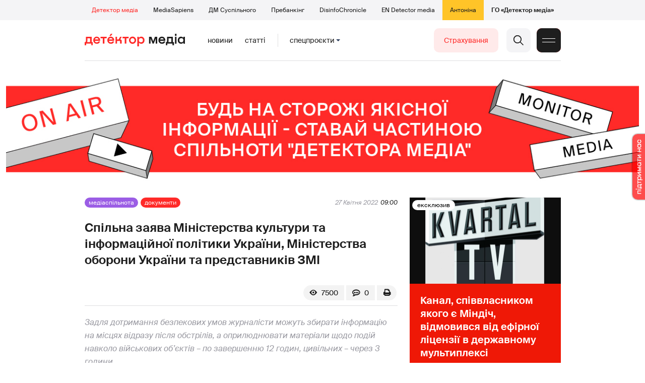

--- FILE ---
content_type: text/html; charset=utf-8
request_url: https://detector.media/community/article/198736/2022-04-27-spilna-zayava-ministerstva-kultury-ta-informatsiynoi-polityky-ukrainy-ministerstva-oborony-ukrainy-ta-predstavnykiv-zmi/
body_size: 19801
content:
<!DOCTYPE html>
<html lang="uk">
<head>
<meta http-equiv="Content-Type" content="text/html;charset=UTF-8" />

<base href="https://detector.media/">
<link type="image/x-icon" href="/content/2/image/favicon.ico" rel="shortcut icon" />

<link rel="canonical" href="https://detector.media/community/article/198736/2022-04-27-spilna-zayava-ministerstva-kultury-ta-informatsiynoi-polityky-ukrainy-ministerstva-oborony-ukrainy-ta-predstavnykiv-zmi/" />


<meta name="viewport" content="width=device-width, initial-scale=1, user-scalable=yes">
        
<title>Спільна заява Міністерства культури та інформаційної політики України, Міністерства оборони України та представників ЗМІ - Детектор медіа.</title>
            
<meta name="description" content="Задля дотримання безпекових умов журналісти можуть збирати інформацію на місцях відразу після обстрілів, а оприлюднювати матеріали щодо подій навколо військових об&rsquo;єктів &ndash; по завершенню 12 годин, цивільних &ndash; через 3 години.">
            
<meta name="keywords" content="Медіарух,ЗМІ і війна,ЗМІ і влада,війна,Детектор медіа,СМ,ДМ">
<meta name="news_keywords" content="Медіарух,ЗМІ і війна,ЗМІ і влада,війна,Детектор медіа,СМ,ДМ" />

            
<meta name="robots" content="max-image-preview:standard">
<meta name="image" content="https://detector.media/doc/images/news/archive/2021/198736/ArticleImage_198736.jpg?t=1651034058">
<link rel="image_src" href="https://detector.media/doc/images/news/archive/2021/198736/ArticleImage_198736.jpg?t=1651034058">

<meta name="Author" content="detector.media" />
            
<meta property="fb:app_id" content="1996377033719321"/>

<meta property="og:locale" content="uk_UA" />
<meta property="og:title" content="Спільна заява Міністерства культури та інформаційної політики України, Міністерства оборони України та представників ЗМІ"/>
<meta property="og:type" content="article"/>
<meta property="og:url" content="https://detector.media/community/article/198736/2022-04-27-spilna-zayava-ministerstva-kultury-ta-informatsiynoi-polityky-ukrainy-ministerstva-oborony-ukrainy-ta-predstavnykiv-zmi/"/>
<meta property="og:site_name" content="detector.media"/>
<meta property="og:description" content="Задля дотримання безпекових умов журналісти можуть збирати інформацію на місцях відразу після обстрілів, а оприлюднювати матеріали щодо подій навколо військових об&rsquo;єктів &ndash; по завершенню 12 годин, цивільних &ndash; через 3 години."/>
<meta property="og:updated_time" content="2022-04-27T07:34:18+03:00" />
<meta property="og:image:width" content="800"/>
<meta property="og:image:height" content="400"/>
<meta property="og:image" content="https://detector.media/doc/images/news/archive/2021/198736/ArticleImage_198736.jpg?t=1651034058" />
<meta property="og:image:alt" content="Спільна заява Міністерства культури та інформаційної політики України, Міністерства оборони України та представників ЗМІ"/>
<link rel="apple-touch-icon" href="/content/2/image/apple-touch-icon.png">

<meta property="article:section" content="Документи" />
<meta property="article:published_time" content="2022-04-27T09:00:00+03:00" />
<meta property="article:author" content="detector.media">
<meta property="article:tag" content="Медіарух,ЗМІ і війна,ЗМІ і влада,війна,Детектор медіа,СМ,ДМ" />
<meta property="article:modified_time" content="2022-04-27T07:34:18+03:00" />

<meta name="twitter:card" content="summary">
<meta name="twitter:creator" content="creator">
<meta name="twitter:site" content="@DetectorMedia">
<meta name="twitter:url" content="https://detector.media/community/article/198736/2022-04-27-spilna-zayava-ministerstva-kultury-ta-informatsiynoi-polityky-ukrainy-ministerstva-oborony-ukrainy-ta-predstavnykiv-zmi/" />
<meta name="twitter:description" content="Задля дотримання безпекових умов журналісти можуть збирати інформацію на місцях відразу після обстрілів, а оприлюднювати матеріали щодо подій навколо військових об&rsquo;єктів &ndash; по завершенню 12 годин, цивільних &ndash; через 3 години." />
<meta name="twitter:title" content="Спільна заява Міністерства культури та інформаційної політики України, Міністерства оборони України та представників ЗМІ" />
<meta name="twitter:image" content="https://detector.media/doc/images/news/archive/2021/198736/ArticleImage_198736.jpg?t=1651034058" />
<meta name="twitter:image:src" content="https://detector.media/doc/images/news/archive/2021/198736/ArticleImage_198736.jpg?t=1651034058">




<script type="application/ld+json">
{
    "@context": "https://schema.org",
    "@type": "NewsArticle",
    "headline": "Спільна заява Міністерства культури та інформаційної політики України, Міністерства оборони України та представників ЗМІ",
    "name": "Спільна заява Міністерства культури та інформаційної політики України, Міністерства оборони України та представників ЗМІ",
    "url": "https://detector.media/community/article/198736/2022-04-27-spilna-zayava-ministerstva-kultury-ta-informatsiynoi-polityky-ukrainy-ministerstva-oborony-ukrainy-ta-predstavnykiv-zmi/",
    "datePublished": "2022-04-27T09:00:00+03:00",
    "dateModified": "2022-04-27T07:34:18+03:00",
    "description": "Задля дотримання безпекових умов журналісти можуть збирати інформацію на місцях відразу після обстрілів, а оприлюднювати матеріали щодо подій навколо військових об&rsquo;єктів &ndash; по завершенню 12 годин, цивільних &ndash; через 3 години.",
    "mainEntityOfPage": {
        "@type":"WebPage",
        "@id":"https://detector.media/community/article/198736/2022-04-27-spilna-zayava-ministerstva-kultury-ta-informatsiynoi-polityky-ukrainy-ministerstva-oborony-ukrainy-ta-predstavnykiv-zmi/"
    },
    "author": {
    "@type": "Organization",
    "name": "detector.media"
    },
    "image": {
        "@type": "ImageObject",
        "url": "https://detector.media/doc/images/news/archive/2021/198736/ArticleImage_198736.jpg?t=1651034058",
        "width": 800,
        "height": 400
    },
    "publisher": {
        "@type": "Organization",
        "name": "Детектор медіа",
        "logo": {
            "@type": "ImageObject",
            "url": "https://detector.media/content/2/image/logo_sq.jpg",
            "width": 1400,
            "height": 1400
        }
    }
    
}
</script><link rel="stylesheet" property="stylesheet" type="text/css" href="/content/2/css/style.css?v=285" >
<link rel="stylesheet" property="stylesheet" type="text/css" href="/content/2/css/style.9x.css?v=100" />
<link rel="stylesheet" property="stylesheet" type="text/css" href="/content/2/css/style.7x.css?v=100" />
<link rel="stylesheet" property="stylesheet" type="text/css" href="/content/2/css/style.3x.css?v=101" />

<link rel="stylesheet" property="stylesheet" type="text/css" href="/modules/md_scrollpage/md.scrollpage.css?v=6" />
<link rel="stylesheet" property="stylesheet" type="text/css" href="/modules/archive/class.archive.css?v=6" />
<link rel="stylesheet" property="stylesheet" type="text/css" href="/modules/md_vote/md.vote.css?v=6" />
<link rel="stylesheet" property="stylesheet" type="text/css" media="all" href="/modules/md_photobank/md.photobank.css?v=6"/>
<link rel="stylesheet" property="stylesheet" type="text/css" media="all" href="/modules/md_filebase/md.filebase.css?v=6"/>

<script src="/modules/md_photobank/md.photobank.js"></script>
<script src="/scripts/scripts.js?v=14"></script>


<link rel="stylesheet" property="stylesheet" type="text/css" href="/content/2/css/brendering.css?v=7" /><link type="application/rss+xml" title="Спільна заява Міністерства культури та інформаційної політики України, Міністерства оборони України та представників ЗМІ - Детектор медіа." href="https://detector.media/rss/" rel="alternate" />
<style>
.mdb_bs11 {
    display: block;
    position: fixed;
    right: -15px;
    top: 37%;
    padding: 0;
    margin: 0;
    width: auto;
    float: right;
    text-align: center;
    z-index: 2000;
}
.mdb_bs11 img,
.mdb_bs11 a{
    border: 0;
    display: block;
    margin: 0;
    padding: 0;
}
.mdb_bs11 img {
    box-shadow: 0px 0px 3px #000;
    text-decoration: none;
    border: 0;
    opacity: 0.7;
    padding: 0;
    margin: 0;
    border-radius: 10px 0px 0 10px;
    background: transparent;
    transition: all 0.1s ease 0s;
}
.mdb_bs11 img:hover,
.mdb_bs11 img:active{
    opacity: 1;
    transition: all 0.1s ease 0s;
}
</style>

<style>
/*off blk*/
.parthners ul{display: none !important;}</style></head><body id="body" class=" art_bmt_1"><div class="banner_brend"></div><div class="dm_brend"><div class="menu_4"><div class="sitemenu_title siteid_443 sitetype_S sitelimit_0 sitelevel_1 site_mset site_mset_443"><div class="sitemenu_link"><a href="/page/podsites/">Проєкти</a><div class="sitepodmenu_1"><div class="sitemenu_title siteid_444 sitetype_R sitelimit_0 sitelevel_0 site_mset site_mset_444"><div class="sitemenu_link"><a href="/">Детектор медіа</a></div></div><div class="sitemenu_title siteid_281 sitetype_R sitelimit_1 sitelevel_0 "><div class="sitemenu_link"><a href="https://ms.detector.media/">MediaSapiens</a></div></div><div class="sitemenu_title siteid_445 sitetype_R sitelimit_2 sitelevel_0 "><div class="sitemenu_link"><a href="https://stv.detector.media">ДМ Суспільного</a></div></div><div class="sitemenu_title siteid_484 sitetype_R sitelimit_3 sitelevel_0 "><div class="sitemenu_link"><a href="https://prebunkingwithgoogle.detector.media">Пребанкінг</a></div></div><div class="sitemenu_title siteid_473 sitetype_R sitelimit_4 sitelevel_0 "><div class="sitemenu_link"><a href="https://desinfo.detector.media/">DisinfoChronicle</a></div></div><div class="sitemenu_title siteid_478 sitetype_R sitelimit_5 sitelevel_0 "><div class="sitemenu_link"><a href="https://en.detector.media/">EN Detector media</a></div></div><div class="sitemenu_title siteid_483 sitetype_R sitelimit_6 sitelevel_0 "><div class="sitemenu_link"><a href="https://antonina.detector.media/">Антоніна</a></div></div><div class="sitemenu_title siteid_409 sitetype_R sitelimit_7 sitelevel_0 "><div class="sitemenu_link"><a href="https://go.detector.media">ГО «Детектор медіа»</a></div></div></div></div></div></div><div class="siteSubMenu" id="siteSubMenu"><div class="submenu_blk_2"><div class="siteHeadLogo"><a href="/"></a></div><div class="submenu_blk"><div class="submenu_title subid_452 subtype_E sublimit_0 sublevel_1 "><div class="submenu_link"><a href="https://detector.media/type/1/">Новини</a><div class="subpodmenu_1"></div></div></div><div class="submenu_title subid_453 subtype_E sublimit_1 sublevel_1 "><div class="submenu_link"><a href="https://detector.media/type/4/">Статті</a><div class="subpodmenu_1"></div></div></div><div class="submenu_title subid_454 subtype_E sublimit_2 sublevel_1 "><div class="submenu_link"><a href="/category/kritika/">Критика</a><div class="subpodmenu_1"></div></div></div><div class="submenu_title subid_455 subtype_E sublimit_3 sublevel_1 "><div class="submenu_link"><a href="/category/monitoring/">Моніторинг</a><div class="subpodmenu_1"></div></div></div><div class="submenu_title subid_456 subtype_E sublimit_4 sublevel_1 "><div class="submenu_link"><a href="/category/rinok/">Ринок</a><div class="subpodmenu_1"></div></div></div><div class="submenu_title subid_457 subtype_E sublimit_5 sublevel_1 "><div class="submenu_link"><a href="/category/podcasts/">Подкасти</a><div class="subpodmenu_1"></div></div></div><div class="submenu_title subid_458 subtype_E sublimit_6 sublevel_1 "><div class="submenu_link"><a href="/category/infospace/">Інфопростір</a><div class="subpodmenu_1"></div></div></div></div><div class="spcmenu_blkTitle">Cпецпроєкти<div class="spcmenuBtnOn" onclick="rplClass('body','top_search_hide','top_search_view');rplClass('body','menu_hide','menu_show');rplClass('body','spcm_show','spcm_hide');"></div><div class="spcmenuBtnOff" onclick="rplClass('body','spcm_hide','spcm_show');"></div></div><div class="clsBtnBlk"><div class="clsBtnOff" onclick="rplClass('body','top_search_hide','top_search_view');rplClass('body','spcm_hide','spcm_show');rplClass('body','menu_show','menu_hide');"></div><div class="clsBtnOn" onclick="rplClass('body','menu_hide','menu_show');"></div></div><div class="top_search_btn"><div class="top_search_h" onclick="rplClass('body','top_search_hide','top_search_view');"></div><div class="top_search_v" onclick="rplClass('body','spcm_hide','spcm_show');rplClass('body','menu_hide','menu_show');rplClass('body','top_search_view','top_search_hide');"></div></div><div class="btn_donate_r"><a href="https://docs.google.com/forms/d/e/1FAIpQLSeHNM6lsU8fnW0jD9Ns_BNToRx4dJbtwCwClXlWUs3FO7-OSQ/viewform" target="_blank">Страхування</a></div></div></div><div class="top_search" id="top_search"><div class="top_search_blk"><div class="submenu_blk_3"><form action="https://detector.media/search/" method="post"><div class="top_search_txt"><input type="text" name="search" value=" Пошук" onfocus="if(this.value==' Пошук')this.value='';" onblur="if(this.value=='')this.value=' Пошук';" aria-label="Search"></div><div class="top_search_btn"><input type="submit" value="f"></div></form><div class="top_search_sets"><a href="https://detector.media/search/" title="Розширений пошук">

        <svg width="20" height="20" viewBox="0 0 20 20" fill="none" xmlns="http://www.w3.org/2000/svg">
<path id="Vector" d="M0.702041 10.6982H9.64082C9.9551 11.992 11.1224 12.9553 12.5143 12.9553C13.9061 12.9553 15.0694 11.992 15.3878 10.6982H19.298C19.6857 10.6982 20 10.3839 20 9.99612C20 9.60836 19.6857 9.29816 19.298 9.29816H15.3878C15.0735 8.00428 13.9061 7.04102 12.5143 7.04102C11.1224 7.04102 9.95918 8.00428 9.64082 9.29816H0.702041C0.314286 9.29816 0 9.61244 0 9.99612C0.00408163 10.388 0.318367 10.6982 0.702041 10.6982ZM12.5143 8.4451C13.3714 8.4451 14.0694 9.14306 14.0694 10.0002C14.0694 10.8573 13.3714 11.5553 12.5143 11.5553C11.6571 11.5553 10.9551 10.8573 10.9551 10.0002C10.9551 9.14306 11.6531 8.4451 12.5143 8.4451Z"/>
<path id="Vector_2" d="M0.702041 17.4858H4.99184C5.30612 18.7796 6.47347 19.7429 7.86531 19.7429C9.25714 19.7429 10.4204 18.7796 10.7388 17.4858H19.298C19.6857 17.4858 20 17.1715 20 16.7878C20 16.4 19.6857 16.0858 19.298 16.0858H10.7388C10.4245 14.7919 9.25714 13.8286 7.86531 13.8286C6.47347 13.8286 5.3102 14.7919 4.99184 16.0858H0.702041C0.314286 16.0858 0 16.4 0 16.7878C0.00408163 17.1715 0.318367 17.4858 0.702041 17.4858ZM7.86531 15.2286C8.72245 15.2286 9.42041 15.9266 9.42041 16.7837C9.42041 17.6409 8.72245 18.3388 7.86531 18.3388C7.02041 18.3388 6.33061 17.6613 6.3102 16.8164C6.3102 16.8041 6.3102 16.7919 6.3102 16.7796C6.3102 16.7674 6.3102 16.7551 6.3102 16.7429C6.33061 15.9062 7.02041 15.2286 7.86531 15.2286Z"/>
<path id="Vector_3" d="M0.702041 3.91447H4.99184C5.30612 5.20834 6.47347 6.17161 7.86531 6.17161C9.25714 6.17161 10.4204 5.20834 10.7388 3.91447H19.298C19.6857 3.91447 20 3.60018 20 3.21243C20 2.82467 19.6857 2.51447 19.298 2.51447H10.7388C10.4245 1.22059 9.25714 0.257324 7.86531 0.257324C6.47347 0.257324 5.3102 1.22059 4.99184 2.51447H0.702041C0.314286 2.51447 0 2.82875 0 3.21243C0.00408163 3.60018 0.318367 3.91447 0.702041 3.91447ZM7.86531 1.65732C8.72245 1.65732 9.42041 2.35528 9.42041 3.21243C9.42041 4.06957 8.72245 4.76753 7.86531 4.76753C7.02041 4.76753 6.33061 4.08998 6.3102 3.24508C6.3102 3.23283 6.3102 3.22059 6.3102 3.20834C6.3102 3.1961 6.3102 3.18385 6.3102 3.17161C6.33061 2.33896 7.02041 1.65732 7.86531 1.65732Z"/>

</svg>

        </a></div></div></div></div><div class="spcmenu_blk"><div class="submenu_blk_3"><div class="spcmenu_listBlk"><div class="spcmenu_title spcmenu_limit_1  "><a href="/tag/39162/">Моніторинг ютубу</a></div><div class="spcmenu_title spcmenu_limit_2  "><a href="/tag/31666/">Аналіз соціальних мереж</a></div><div class="spcmenu_title spcmenu_limit_3  "><a href="/tag/4815/">Детектор телерейтингів</a></div><div class="spcmenu_title spcmenu_limit_4  "><a href="/tag/39052/">Війна сенсів</a></div><div class="spcmenu_title spcmenu_limit_5 spcmenu_end "><a href="/tag/432/">саморегулювання ЗМІ</a></div></div></div><div class="submenu_blk_3"><div class="spcmenu2_listBlk"><div class="spcmenu2_title spcmenu2_limit_1  "><a href="/tag/2348/">дослідження ДМ</a></div><div class="spcmenu2_title spcmenu2_limit_2  "><a href="/tag/30796/">Партнерські проєкти</a></div><div class="spcmenu2_title spcmenu2_limit_3  "><a href="/tag/1717/">моніторинг інформполітики</a></div><div class="spcmenu2_title spcmenu2_limit_4  "><a href="/tag/38303/">Історії релокованих медіа</a></div><div class="spcmenu2_title spcmenu2_limit_5  "><a href="/tag/30694/">Медіатренди від професіоналів</a></div><div class="spcmenu2_title spcmenu2_limit_6  "><a href="/tag/29364/">Ньюспалм</a></div><div class="spcmenu2_title spcmenu2_limit_7  "><a href="/tag/30052/">Медіачек</a></div><div class="spcmenu2_title spcmenu2_limit_8  "><a href="/tag/2322/">Детектор маніпуляцій</a></div><div class="spcmenu2_title spcmenu2_limit_9  "><a href="/tag/29365/">Спойлер</a></div><div class="spcmenu2_title spcmenu2_limit_10  "><a href="/tag/1923/">моніторинг розслідувань</a></div><div class="spcmenu2_title spcmenu2_limit_11  "><a href="/tag/36052/">Щоденник Docudays UA</a></div><div class="spcmenu2_title spcmenu2_limit_12  "><a href="/tag/30650/">Правда і вимисел про коронавірус</a></div><div class="spcmenu2_title spcmenu2_limit_13  "><a href="/tag/32908/">Післявоєнна реконструкція</a></div><div class="spcmenu2_title spcmenu2_limit_14  "><a href="/tag/32380/">Журналісти, які стали військовими</a></div><div class="spcmenu2_title spcmenu2_limit_15  "><a href="/tag/32382/">Історія ГО Детектор медіа</a></div><div class="spcmenu2_title spcmenu2_limit_16  "><a href="/tag/30558/">Медіакритика з Ярославом Зубченком</a></div><div class="spcmenu2_title spcmenu2_limit_17  "><a href="/tag/31890/">Дошка ганьби</a></div><div class="spcmenu2_title spcmenu2_limit_18  "><a href="/tag/30660/">Коронавірус: моніторинг медіа</a></div><div class="spcmenu2_title spcmenu2_limit_19  "><a href="/tag/31699/">Антипремія ДМ</a></div><div class="spcmenu2_title spcmenu2_limit_20 spcmenu2_end "><a href="/tag/30699/">Журналістика незалежної України. Із перших уст</a></div><div class="global_blklink"><a href="/module/specprojects/">всі спецроєкти</a></div></div></div></div><div class="siteTopMenu" id="siteTopMenu"><div class="topmenu_blk"></div></div><div class="up_menu_blk"><div class="btn_donate_r"><a href="https://donate.detector.media" target="_blank">Пiдтримати нас</a></div><div class="btn_donate_r"><a href="https://docs.google.com/forms/d/e/1FAIpQLSeHNM6lsU8fnW0jD9Ns_BNToRx4dJbtwCwClXlWUs3FO7-OSQ/viewform" target="_blank">Страхування журналістів</a></div><div class="lining"><div class="up_menu_3 up_menu"><div class="up_menu_ttl">Проєкти ГО «Детектор медіа»</div><div class="sitemenu_title siteid_443 sitetype_S sitelimit_0 sitelevel_1 site_mset site_mset_443"><div class="sitemenu_link"><a href="/page/podsites/">Проєкти</a><div class="sitepodmenu_1"><div class="sitemenu_title siteid_444 sitetype_R sitelimit_0 sitelevel_0 site_mset site_mset_444"><div class="sitemenu_link"><a href="/">Детектор медіа</a></div></div><div class="sitemenu_title siteid_281 sitetype_R sitelimit_1 sitelevel_0 "><div class="sitemenu_link"><a href="https://ms.detector.media/">MediaSapiens</a></div></div><div class="sitemenu_title siteid_445 sitetype_R sitelimit_2 sitelevel_0 "><div class="sitemenu_link"><a href="https://stv.detector.media">ДМ Суспільного</a></div></div><div class="sitemenu_title siteid_446 sitetype_R sitelimit_3 sitelevel_0 "><div class="sitemenu_link"><a href="https://zz.detector.media">ЗМІ для змін</a></div></div><div class="sitemenu_title siteid_484 sitetype_R sitelimit_4 sitelevel_0 "><div class="sitemenu_link"><a href="https://prebunkingwithgoogle.detector.media">Пребанкінг</a></div></div><div class="sitemenu_title siteid_350 sitetype_E sitelimit_5 sitelevel_0 "><div class="sitemenu_link"><a href="http://mediadriver.online">Медіадрайвер</a></div></div><div class="sitemenu_title siteid_295 sitetype_S sitelimit_6 sitelevel_0 "><div class="sitemenu_link"><a href="/page/newsboard/">NewsBoard</a></div></div><div class="sitemenu_title siteid_473 sitetype_R sitelimit_7 sitelevel_0 "><div class="sitemenu_link"><a href="https://desinfo.detector.media/">DisinfoChronicle</a></div></div><div class="sitemenu_title siteid_279 sitetype_R sitelimit_8 sitelevel_0 "><div class="sitemenu_link"><a href="https://video.detector.media">Відеотека</a></div></div><div class="sitemenu_title siteid_297 sitetype_E sitelimit_9 sitelevel_0 "><div class="sitemenu_link"><a href="https://vybory.detector.media">Вибори та ЗМІ</a></div></div><div class="sitemenu_title siteid_478 sitetype_R sitelimit_10 sitelevel_0 "><div class="sitemenu_link"><a href="https://en.detector.media/">EN Detector media</a></div></div><div class="sitemenu_title siteid_483 sitetype_R sitelimit_11 sitelevel_0 "><div class="sitemenu_link"><a href="https://antonina.detector.media/">Антоніна</a></div></div><div class="sitemenu_title siteid_409 sitetype_R sitelimit_12 sitelevel_0 "><div class="sitemenu_link"><a href="https://go.detector.media">ГО «Детектор медіа»</a></div></div><div class="sitemenu_title siteid_485 sitetype_R sitelimit_13 sitelevel_0 "><div class="sitemenu_link"><a href="/tag/29364/">Ньюспалм</a></div></div><div class="sitemenu_title siteid_486 sitetype_R sitelimit_14 sitelevel_0 "><div class="sitemenu_link"><a href="/category/mediumy/">Медіуми</a></div></div></div></div></div></div><div class="up_menu_2 up_menu"><div class="submenu_title subid_447 subtype_S sublimit_0 sublevel_1 sub_mset sub_mset_447"><div class="submenu_link"><a href="/page/menutypes/">Типи матеріалів</a><div class="subpodmenu_1"><div class="submenu_title subid_305 subtype_R sublimit_0 sublevel_0 "><div class="submenu_link"><a href="/type/1/">Новини</a></div></div><div class="submenu_title subid_306 subtype_R sublimit_1 sublevel_0 "><div class="submenu_link"><a href="/type/4/">Статті</a></div></div><div class="submenu_title subid_307 subtype_R sublimit_2 sublevel_0 "><div class="submenu_link"><a href="/type/5/">Інтерв'ю</a></div></div><div class="submenu_title subid_309 subtype_R sublimit_3 sublevel_0 "><div class="submenu_link"><a href="/type/7/">Опитування</a></div></div><div class="submenu_title subid_308 subtype_R sublimit_4 sublevel_0 "><div class="submenu_link"><a href="/type/2/">Анонси</a></div></div><div class="submenu_title subid_317 subtype_R sublimit_5 sublevel_0 "><div class="submenu_link"><a href="/type/11/">Мультимедіа</a></div></div><div class="submenu_title subid_465 subtype_R sublimit_6 sublevel_0 "><div class="submenu_link"><a href="/type/16/">Блоги</a></div></div><div class="submenu_title subid_323 subtype_R sublimit_7 sublevel_0 "><div class="submenu_link"><a href="/type/12/">Column</a></div></div><div class="submenu_title subid_468 subtype_R sublimit_8 sublevel_0 sub_mset sub_mset_468"><div class="submenu_link"><a href="/type/13/">Документи</a></div></div><div class="submenu_title subid_71 subtype_R sublimit_9 sublevel_0 "><div class="submenu_link"><a href="/type/14/">Дайджест</a></div></div></div></div></div><div class="submenu_title subid_448 subtype_A sublimit_1 sublevel_1 sub_mset sub_mset_448"><div class="submenu_link"><a href="/category/rubryky/">Рубрики</a><div class="subpodmenu_1"><div class="submenu_title subid_9 subtype_A sublimit_0 sublevel_0 "><div class="submenu_link"><a href="/category/kritika/">Критика</a></div></div><div class="submenu_title subid_8 subtype_A sublimit_1 sublevel_0 "><div class="submenu_link"><a href="/category/monitoring/">Моніторинг</a></div></div><div class="submenu_title subid_300 subtype_A sublimit_2 sublevel_0 "><div class="submenu_link"><a href="/category/rinok/">Ринок</a></div></div><div class="submenu_title subid_320 subtype_A sublimit_3 sublevel_0 "><div class="submenu_link"><a href="/category/infospace/">Інфопростір</a></div></div><div class="submenu_title subid_319 subtype_A sublimit_4 sublevel_0 sub_mset sub_mset_319"><div class="submenu_link"><a href="/category/community/">Медіаспільнота</a></div></div><div class="submenu_title subid_318 subtype_A sublimit_5 sublevel_0 "><div class="submenu_link"><a href="/category/production/">Виробництво</a></div></div><div class="submenu_title subid_479 subtype_A sublimit_6 sublevel_0 "><div class="submenu_link"><a href="/category/podcasts/">Подкасти</a></div></div><div class="submenu_title subid_405 subtype_A sublimit_7 sublevel_0 "><div class="submenu_link"><a href="/category/khronika-dezinformatsii/">Хроніка російської пропаганди</a></div></div><div class="submenu_title subid_488 subtype_A sublimit_8 sublevel_0 "><div class="submenu_link"><a href="/category/tendery/">Тендери</a></div></div><div class="submenu_title subid_489 subtype_A sublimit_9 sublevel_0 "><div class="submenu_link"><a href="/category/mozhlyvosti-dlya-media/">Можливості для медіа</a></div></div><div class="submenu_title subid_321 subtype_A sublimit_10 sublevel_0 "><div class="submenu_link"><a href="/category/medialife/">Антоніна</a></div></div><div class="submenu_title subid_464 subtype_R sublimit_11 sublevel_0 "><div class="submenu_link"><a href="/tag/2348/">Дослідження ДМ</a></div></div><div class="submenu_title subid_476 subtype_A sublimit_12 sublevel_0 "><div class="submenu_link"><a href="/category/lysty-do-spilnoty-dm/">Листи до читачів ДМ</a></div></div></div></div></div><div class="submenu_title subid_449 subtype_A sublimit_2 sublevel_1 "><div class="submenu_link"><a href="/category/menumore/">Більше</a><div class="subpodmenu_1"><div class="submenu_title subid_442 subtype_A sublimit_0 sublevel_0 "><div class="submenu_link"><a href="/category/jobs/">Вакансіі</a></div></div><div class="submenu_title subid_311 subtype_R sublimit_1 sublevel_0 "><div class="submenu_link"><a href="/authors/all/">Автори</a></div></div><div class="submenu_title subid_189 subtype_R sublimit_2 sublevel_0 "><div class="submenu_link"><a href="/tag/all/">Теги</a></div></div><div class="submenu_title subid_75 subtype_R sublimit_3 sublevel_0 "><div class="submenu_link"><a href="/archive/">Архiв</a></div></div><div class="submenu_title subid_137 subtype_E sublimit_4 sublevel_0 "><div class="submenu_link"><a href="https://chat.detector.media">Чат</a></div></div></div></div></div><div class="submenu_title subid_450 subtype_S sublimit_3 sublevel_1 "><div class="submenu_link"><a href="/page/menuabout/">Про нас</a><div class="subpodmenu_1"><div class="submenu_title subid_466 subtype_R sublimit_0 sublevel_0 "><div class="submenu_link"><a href="/page/podsites/">Дочірні проєкти</a></div></div><div class="submenu_title subid_346 subtype_R sublimit_1 sublevel_0 "><div class="submenu_link"><a href="https://go.detector.media/books/">Книги ДМ</a></div></div><div class="submenu_title subid_192 subtype_S sublimit_2 sublevel_0 "><div class="submenu_link"><a href="/page/advertprice/">Реклама</a></div></div><div class="submenu_title subid_73 subtype_S sublimit_3 sublevel_0 "><div class="submenu_link"><a href="/page/contacts/">Контакти</a></div></div><div class="submenu_title subid_469 subtype_E sublimit_4 sublevel_0 "><div class="submenu_link"><a href="https://donate.detector.media">Підтримати нас</a></div></div><div class="submenu_title subid_472 subtype_E sublimit_5 sublevel_0 "><div class="submenu_link"><a href="https://spilnota.detector.media">Спільнота ДМ</a></div></div></div></div></div><div class="submenu_title subid_451 subtype_S sublimit_4 sublevel_1 "><div class="submenu_link"><a href="/page/menuhelp/">Допомога</a><div class="subpodmenu_1"><div class="submenu_title subid_467 subtype_R sublimit_0 sublevel_0 "><div class="submenu_link"><a href="/module/feedback/">Написати нам</a></div></div></div></div></div></div><div class="up_menu_5 up_menu"><div class="up_menu_ttl">Спецпроєкти</div><div class="spcmenu_title spcmenu_limit_1  "><a href="/tag/39162/">Моніторинг ютубу</a></div><div class="spcmenu_title spcmenu_limit_2  "><a href="/tag/31666/">Аналіз соціальних мереж</a></div><div class="spcmenu_title spcmenu_limit_3  "><a href="/tag/4815/">Детектор телерейтингів</a></div><div class="spcmenu_title spcmenu_limit_4  "><a href="/tag/39052/">Війна сенсів</a></div><div class="spcmenu_title spcmenu_limit_5 spcmenu_end "><a href="/tag/432/">саморегулювання ЗМІ</a></div><div class="up_menu_link"><div class="global_blklink"><a href="/module/specprojects/">всі спецроєкти</a></div></div></div><div class="submenu_blk_3"><div class="infoSite"><div class="msb_form mch_black"><form action="https://media.us10.list-manage.com/subscribe?u=79b2b113adbd9409ad12bc8c2&id=21c0ea3a8e" method="post" name="mc-embedded-subscribe-form" class="mc-embedded-subscribe-form validate" target="_blank" novalidate="">
            <div class="mc_embed_signup_scroll">
            <div class="mch_txt"><input type="email" value="" name="EMAIL" class="mailchimp-text email" placeholder="Введіть ваш email" required=""></div>
            <div class="main_chimp msb_btn"><input class="mailchimp-button" type="submit" value="Підписатися" name="subscribe"></div>
            </div>
        </form></div><div class="sc_links"><a href="/rss/" class="rss_ico_dm ico_sc_btn">e</a><a href="https://t.me/detector_media" class="tm_ico_dm ico_sc_btn">y</a><a href="https://www.facebook.com/DetectorMedia/" class="fb_ico_dm ico_sc_btn">a</a><a href="https://twitter.com/DetectorMedia" class="tw_ico_dm ico_sc_btn">p</a><a href="https://www.instagram.com/detectormedia/" class="in_ico_dm ico_sc_btn">A</a></div></div></div></div></div><div class="content"><div class="content_in"><!--container--><div class="container"><div class="md_banner_zone mdb_t4 mdb_bs1 mdb_zs5"><style>
.mdb_bs1 .md_banner_link .md_banner_img {
    width: 1256px;
}
</style><a class="md_banner_link" href="/bclick.php?/1/" ><img class="md_banner_img" src="/php_uploads/modules/md_banner/2/1.jpg?t=1738264278" alt="" /></a></div><script src="/scripts/correction.js"></script><div class="art_tree show_3x"><div class="artCatBlk"><div class="catHome"><a href="/"></a></div><div class="catName">/</div><div class="catName"><a href="https://detector.media/category/community/">Медіаспільнота</a></div><div class="catName">/</div><div class="catName"><a href="https://detector.media/type/13/">Документи</a></div></div></div><div class="specpblk long_set_0 "><div class="specimg"><img src="/doc/images/news/archive/2021/198736/i75_ArticleImage_198736.webp" alt="Спільна заява Міністерства культури та інформаційної політики України, Міністерства оборони України та представників ЗМІ"/></div><div class="specinfo"><div class="art_sets_blk"><div class="art_set_cat"><a href="https://detector.media/category/community/">Медіаспільнота</a></div><div class="art_set_type"><a href="https://detector.media/type/13/">Документи</a></div></div><div class="artTitleBlk"><h1>Спільна заява Міністерства культури та інформаційної політики України, Міністерства оборони України та представників ЗМІ</h1></div><div class="artDateBlk"><div class="artDate">27 Квітня 2022</div></div><div class="art_cnt_blks"><div class="artPrintBLK"><a href="https://detector.media/print/198736/" target="_blank" rel="nofollow" alt="print"></a></div><div class="art_cnt_blk"><div onclick="scroll_to_show('artCommentBLK');"><div class="art_cnt_com">0</div></div></div><div class="artCountsBLK"><div class="artCounts">7500</div></div></div></div></div><div class="lining"><div class="article_page art_mtype_1 art_type_13 art_long_0  art_cat_319 art_cat_448 art_cat_2 art_cat_1   arttag_4798 arttag_240 arttag_13 arttag_1029" id="elem"><div class="right_dblLine"><div class="centerLine"><div class="artBlock" id="artBlock"><div class="art_sets_blk"><div class="art_set_cat"><a href="https://detector.media/category/community/">Медіаспільнота</a></div><div class="art_set_type"><a href="https://detector.media/type/13/">Документи</a></div><div class="artDateBlk"><div class="artDate">27 Квітня 2022</div><div class="artTime">09:00</div></div></div><div class="artTitleBlk"><h1>Спільна заява Міністерства культури та інформаційної політики України, Міністерства оборони України та представників ЗМІ</h1></div><div class="art_cnt_blks"><div class="artPrintBLK"><a href="https://detector.media/print/198736/" target="_blank" rel="nofollow" alt="print"></a></div><div class="art_cnt_blk"><div onclick="scroll_to_show('artCommentBLK');"><div class="art_cnt_com">0</div></div></div><div class="artCountsBLK"><div class="artCounts">7500</div></div></div><div class="art_soc_blks">
<div id="fb-root"></div>
<script async defer crossorigin="anonymous" src="https://connect.facebook.net/uk_UA/sdk.js#xfbml=1&version=v14.0&appId=1996377033719321&autoLogAppEvents=1" nonce="xCIrkQJi"></script>
<div class="fb-like" data-href="" data-width="230" data-layout="button_count" data-action="like" data-size="small" data-share="true"></div>
<style>
.fb-like iframe{ display: block; width:100%;min-width: 230px;}
</style>
</div><div class="artContentBlk" id="artelem">
<script>
artelem.onclick = function(event) {
    if(event.target != "[object HTMLImageElement]"){

    //} else if(event.target.id == "art_full_alls"){
    } else if(event.target.id && event.target.id != "art_full_ind"){
        //alert ("ай-яай-яай");
    } else if(event.target=="[object HTMLImageElement]"){

        if(event.target.id != "art_full_ind"){
            document.getElementById("art_full_alls").src = event.target.src;
        } else {
            document.getElementById("art_full_alls").src = "/doc/images/news/archive/2021/198736/ArticleImage_198736.webp";
        }
        show("artImgBlkFull");
    }
}
</script><div class="artSocSticky"><div class="artSocBLK"><a class="soc_fb" rel="nofollow" target="_blank" href="https://www.facebook.com/sharer.php?u=https%3A%2F%2Fdetector.media%2Fcommunity%2Farticle%2F198736%2F2022-04-27-spilna-zayava-ministerstva-kultury-ta-informatsiynoi-polityky-ukrainy-ministerstva-oborony-ukrainy-ta-predstavnykiv-zmi%2F" title="Facebook"><img src="https://detector.media/modules/social/socialmg/top/facebook.png" alt="" /></a><a class="soc_tw" rel="nofollow" target="_blank" href="https://twitter.com/intent/tweet?url=https%3A%2F%2Fdetector.media%2Fcommunity%2Farticle%2F198736%2F2022-04-27-spilna-zayava-ministerstva-kultury-ta-informatsiynoi-polityky-ukrainy-ministerstva-oborony-ukrainy-ta-predstavnykiv-zmi%2F&text=%D0%A1%D0%BF%D1%96%D0%BB%D1%8C%D0%BD%D0%B0%20%D0%B7%D0%B0%D1%8F%D0%B2%D0%B0%20%D0%9C%D1%96%D0%BD%D1%96%D1%81%D1%82%D0%B5%D1%80%D1%81%D1%82%D0%B2%D0%B0%20%D0%BA%D1%83%D0%BB%D1%8C%D1%82%D1%83%D1%80%D0%B8%20%D1%82%D0%B0%20%D1%96%D0%BD%D1%84%D0%BE%D1%80%D0%BC%D0%B0%D1%86%D1%96%D0%B9%D0%BD%D0%BE%D1%97%20%D0%BF%D0%BE%D0%BB%D1%96%D1%82%D0%B8%D0%BA%D0%B8%20%D0%A3%D0%BA%D1%80%D0%B0%D1%97%D0%BD%D0%B8%2C" title="Twitter"><img src="https://detector.media/modules/social/socialmg/top/twitter.png" alt="" /></a><div class="soc_link" onclick="navigator.clipboard.writeText('https://detector.media/community/article/198736/2022-04-27-spilna-zayava-ministerstva-kultury-ta-informatsiynoi-polityky-ukrainy-ministerstva-oborony-ukrainy-ta-predstavnykiv-zmi/');" title="Copy link"></div></div></div><div class="artLeadBlk">Задля дотримання безпекових умов журналісти можуть збирати інформацію на місцях відразу після обстрілів, а оприлюднювати матеріали щодо подій навколо військових об&rsquo;єктів &ndash; по завершенню 12 годин, цивільних &ndash; через 3 години.</div><div class="artSocBLK" id="artSocBLK"><a class="soc_fb" rel="nofollow" target="_blank" href="https://www.facebook.com/sharer.php?u=https%3A%2F%2Fdetector.media%2Fcommunity%2Farticle%2F198736%2F2022-04-27-spilna-zayava-ministerstva-kultury-ta-informatsiynoi-polityky-ukrainy-ministerstva-oborony-ukrainy-ta-predstavnykiv-zmi%2F" title="Facebook"><img src="https://detector.media/modules/social/socialmg/top/facebook.png" alt="" /></a><a class="soc_tw" rel="nofollow" target="_blank" href="https://twitter.com/intent/tweet?url=https%3A%2F%2Fdetector.media%2Fcommunity%2Farticle%2F198736%2F2022-04-27-spilna-zayava-ministerstva-kultury-ta-informatsiynoi-polityky-ukrainy-ministerstva-oborony-ukrainy-ta-predstavnykiv-zmi%2F&text=%D0%A1%D0%BF%D1%96%D0%BB%D1%8C%D0%BD%D0%B0%20%D0%B7%D0%B0%D1%8F%D0%B2%D0%B0%20%D0%9C%D1%96%D0%BD%D1%96%D1%81%D1%82%D0%B5%D1%80%D1%81%D1%82%D0%B2%D0%B0%20%D0%BA%D1%83%D0%BB%D1%8C%D1%82%D1%83%D1%80%D0%B8%20%D1%82%D0%B0%20%D1%96%D0%BD%D1%84%D0%BE%D1%80%D0%BC%D0%B0%D1%86%D1%96%D0%B9%D0%BD%D0%BE%D1%97%20%D0%BF%D0%BE%D0%BB%D1%96%D1%82%D0%B8%D0%BA%D0%B8%20%D0%A3%D0%BA%D1%80%D0%B0%D1%97%D0%BD%D0%B8%2C" title="Twitter"><img src="https://detector.media/modules/social/socialmg/top/twitter.png" alt="" /></a><div class="soc_link" onclick="navigator.clipboard.writeText('https://detector.media/community/article/198736/2022-04-27-spilna-zayava-ministerstva-kultury-ta-informatsiynoi-polityky-ukrainy-ministerstva-oborony-ukrainy-ta-predstavnykiv-zmi/');" title="Copy link"></div></div><div class="artSocLine"><div class="artImgBlkFull" id="artImgBlkFull" onclick="hide('artImgBlkFull');"><img src="/doc/images/news/archive/2021/198736/ArticleImage_198736.webp" alt="Спільна заява Міністерства культури та інформаційної політики України, Міністерства оборони України та представників ЗМІ" id="art_full_alls"/></div><div class="artImgBlk"><img src="/doc/images/news/archive/2021/198736/i75_ArticleImage_198736.webp" title="Спільна заява Міністерства культури та інформаційної політики України, Міністерства оборони України та представників ЗМІ" alt="Спільна заява Міністерства культури та інформаційної політики України, Міністерства оборони України та представників ЗМІ" id="art_full_ind"/></div></div><p align="center" style="text-align: justify;"><b>МКІП, Міноборони та Медіарух зробили спільну заяву щодо роботи журналістів в районах бойових дій та обстрілів</b></p>
<p style="text-align: justify;">Сторони визнали важливість роботи журналістів та дійшли згоди, що задля дотримання безпекових умов журналісти можуть збирати інформацію на місцях відразу після обстрілів, а оприлюднювати матеріали щодо подій навколо військових об’єктів – по завершенню 12 годин, цивільних – через 3 години.</p>
<p style="text-align: justify;">«Детектор медіа» наводить повний текст заяви. </p>
<p align="center" style="text-align: center;"><b>Спільна заява Міністерства культури та інформаційної політики України, Міністерства оборони України та представників ЗМІ</b><i> </i></p>
<p style="text-align: justify;">Українська держава високо цінує самовіддану роботу журналістів, професійність і безстрашність у висвітленні російської агресії проти України.</p>
<p style="text-align: justify;">Шість тисяч акредитованих журналістів з моменту повномасштабного вторгнення російських окупантів – це не просто автори унікальних новин, важливих розслідувань та репортажів, це люди, які глибоко обізнані у відповідній сфері та працюють в екстремальних, небезпечних умовах. Разом з нашими захисниками України вони потрапляють у засідки та під обстріли на передовій, ризикують життям  і здоров’ям задля інформування суспільства про реальні події, що відбуваються в Україні під час російської агресії. Безпека та захист журналістів є основою свободи слова. Тому держава здійснює всі необхідні заходи для безпеки журналістів: усі органи влади об’єдналися та працюють разом задля створення сприятливих умов для роботи журналістів.</p>
<p style="text-align: justify;">Задля створення комфортних умов для роботи журналістів у Києві та Львові працюють медіахаби. На базі УНІА «Укрінформ» відбуваються регулярні брифінги представників Міноборони, Збройних Сил України, МВС, ДСНС, оперативно надається офіційна інформація, у першу чергу Генеральним штабом ЗСУ, а також через прес-офіцерів Збройних Сил України, мобільні прес групи, що працюють у зоні бойових дій.</p>
<p style="text-align: justify;">Запроваджується механізм забезпечення рівних можливостей для всіх засобів масової інформації висвітлювати російську агресію проти України та подвиги наших Героїв, що боронять Україну від загарбників.</p>
<p style="text-align: justify;">При цьому важливо пам'ятати, що триває війна і задля Перемоги слід дотримуватися балансу між доступом преси до подій і безпекою держави. Тому звертаємося до всіх представників четвертої влади із закликом неухильно дотримуватися наказу Головнокомандувача Збройних Сил України генерала Валерія Залужного від 3 березня 2022 року № 73, яким встановлено порядок допуску представників засобів масової інформації на військові об’єкти у районі ведення бойових дій на період воєнного стану.</p>
<p style="text-align: justify;">Зокрема, документом визначено алгоритм дій командувачів видів (сил), командирів військових частин і підрозділів Збройних Сил України під час роботи з представниками цивільних засобів масової інформації.</p>
<p style="text-align: justify;">Також, визначено порядок акредитації журналістів національних та іноземних медіа, правила роботи представника засобу масової інформації у районі ведення бойових дій.</p>
<p style="text-align: justify;">У районі ведення бойових дій на військові об’єкти можуть бути допущені виключно акредитовані представники ЗМІ з дозволу командира підрозділу.</p>
<p style="text-align: justify;">Цим наказом також затверджено Правила роботи представника засобу масової інформації у районі ведення бойових дій, з якими особисто ознайомлюються представники ЗМІ під час видачі їм прескарти.</p>
<p style="text-align: justify;">У разі порушення цих Правил відбуватиметься скасування акредитації відповідних представників ЗМІ. Ми закликаємо журналістів уникати розголошення інформації, що може призвести до обізнаності противника про дії Сил оборони та негативно вплинути на хід виконання завдань за призначенням.</p>
<p style="text-align: justify;">Військовим адміністраціям рекомендовано надавати більше інформації ЗМІ про руйнування, спричинені діями ворога, не пізніше ніж один день після події.</p>
<p style="text-align: justify;">Представники влади та журналістської спільноти «Медіарух» дійшли згоди, що задля дотримання всіх необхідних безпекових умов журналісти можуть збирати інформацію на місцях відразу після обстрілів. При цьому  дозволяється оприлюднення зроблених фото та відео представниками ЗМІ та журналістами щодо подій на місці ведення бойових дій по завершенню 12 годин для військових об’єктів, через 3 години – для цивільних об’єктів.</p>
<p style="text-align: justify;">З метою запровадження системного діалогу та сприяння роботі журналістів під час воєнного стану Міністерство культури та інформаційної політики України спільно з Міністерством оборони України систематично проводитимуть зустрічі із представниками ЗМІ.</p>
<p style="text-align: justify;">Разом переможемо! </p>
<p style="text-align: justify;"><em>Медіарух</em><em> </em><em>– спільнота, що об'єднала журналістів провідних українських медіа, журналістів-розслідувачів та експертів медійних громадських організацій.</em></p>
<p style="text-align: justify;"><em>5 лютого 2019 року було започатковано Медіарух «Медіа за усвідомлений вибір». Першими підписантами </em><a href="/community/article/144612/2019-02-05-memorandum-rukhu-media-za-usvidomlenii-vibir/"><em>меморандуму Медіаруху</em></a><em> стали «UA:Перший», «Українське радіо», «Громадське радіо», ІА «Укрінформ», ІА «Інтерфакс-Україна», Liga.net, «Дзеркало тижня. Україна», НВ, «Цензор.нет», 5 канал, «Український тиждень», Opinion, низка регіональних медіа, громадські організації Незалежна медійна рада, «Детектор медіа», Інститут масової інформації, «Інтерньюз Україна», Центр демократії та верховенства права, Фундація «Суспільність», Національна асоціація медіа, «Донецький інститут інформації», «Інститут демократії імені Пилипа Орлика», Центр прав людини Zmina, згодом доєдналися інші організації та окремі журналісти — загалом понад 70 учасників. </em></p>
<p style="text-align: justify;"><em>16 листопада 2021 представники провідних медіа  </em><a href="https://imi.org.ua/articles/ukrayinskyh-zhurnalistiv-zaklykaly-ob-yednuvatysya-shhob-protystoyaty-tysku-i42375"><i>закликали</i></a><em> журналістів об'єднуватися у професійну спільноту для протистояння політичному та комерційному тиску на свободу слова. Ініціаторами заяви виступили 29 журналістів та експертів, їхні імена доступні за <a href="/community/article/193844/2021-11-16-ukrainski-zhurnalisty-ogolosyly-pro-stvorennya-profesiynoi-spilnoty-mediarukh/">посиланням</a>.</em></p>
<p style="text-align: justify;"><em>Зараз відбувається об’єднавчий процес двох ініціатив. Повний список членів оновленої організації буде відкритим одразу після формалізації Медіаруху. Зараз ініціатори руху розробляють правила роботи організації, її оргструктуру та внутрішні положення.</em></p>
<p style="text-align: justify;"> </p><div class="md_banner_zone mdb_t2 mdb_bs6 mdb_zs16"><style>
.donateform {
    display: block;
    margin: 0 auto;
    margin-bottom: 20px;
    padding: 20px 20px 20px 20px;
    text-align: center;
    max-width: 320px;
    width: calc(100% - 40px);
    clear: left;
    background: #f9f9f9;
}
.donateform form,
.donateform__amount,
.donateform__send{
    display: block;
    margin: 0;
    padding: 0;
    border: 0;
    width: 100%;
    text-align: center;
}
.donateform__title,
.donateform__desc,
.donateform__title-2,
.donateform__desc-2{
    margin: 0px 0px 10px 0px;
    padding: 0px;
    text-align: center;
    width: 100%;
    font-size: 24px;
    font-weight: 700;
}
.donateform__title,
.donateform__desc{
    font-size: 15px;
    margin: 0px 0px 0px 0px;
    color: #585858;
}
.donateform__desc-2,
.donateform__amount{
    margin: 0px 0px 20px 0px;
}
.donateform__amount input,
.donateform__send input{
    display: inline-block;
    border: 0;
    padding: 0px 20px;
    max-width: calc(100% - 40px);
    margin: 0 auto;
    text-align: center;
    font-size: 24px;
    font-weight: 300;
    text-transform: uppercase;
    background: transparent;
    width: auto;
}
.donateform__send input{
    background: #1E1E1E;
    box-sizing: border-box;
    cursor: pointer;
    font-weight: 700;
    color: #fff;
    line-height: 60px;
}
.donateform__send input:hover{
    background: #ff2a28;
    color: #fff;
}
</style>

<div class="donateform">
<div class="donateform__title">LIKED THE ARTICLE?</div>
<div class="donateform__title-2">СПОДОБАЛАСЯ СТАТТЯ?</div>
<div class="donateform__desc">Help us do more for you!</div>
<div class="donateform__desc-2">Допоможіть нам зробити для вас більше!</div>

<form target="_blank" method="GET" action="https://donate.detector.media/">
<div class="donateform__amount">
<input type="number" name="amount" value="100" aria-label="amount"/>
</div>

<div class="donateform__send">
<input type="submit" value="₴ Підтримати" style=""/>
</div>

</form>
</div>






<style>
.black-button-dskl {
    display: inline-block;
    background: #fff;
    width: 150px;
    line-height: 38px;
    font-size: 17px;
    padding: 0;
    margin: 0;
    color: #000;
    text-decoration: none;
    box-shadow: 0px 0px 3px #000;
    border-radius: 3px;
}

.black-button-dskl:hover{
    background: #ff2a28;
    text-decoration: none;
    color: #fff;
    border-color: #ff2a28;
    cursor: pointer;
}
</style>



<div style="font-size: 14px;line-height: 20px;padding: 4%;background: #00b4f2;color: #fff;float:left;clear: left;width: 92%;">Команда «Детектора медіа» понад 20 років виконує роль watchdog'a українських медіа. Ми аналізуємо якість контенту і спонукаємо медіагравців дотримуватися професійних та етичних стандартів. Щоб інформація, яку отримуєте ви, була правдивою та повною. 
<br><br>
До 22-річчя з дня народження видання ми відновлюємо нашу Спільноту! Це коло активних людей, які хочуть та можуть фінансово підтримати наше видання, долучитися до генерування спільних ідей та отримувати більше ексклюзивної інформації про стан справ в українських медіа. 
<br><br>
Мабуть, ще ніколи якісна журналістика не була такою важливою, як сьогодні.


<div style="float:left; clear:left; width:100%;text-align:center;margin: 20px 0px 0px 0px;"><a href="/bclick.php?/6/" class="black-button-dskl" target="_blank">
Долучитись
</a></div>


</div></div></div><div class="artSourceBlk"><a href="/" target="_blank">«Детектор медіа»</a></div><div class="artOtherBLK"><div class="art_soc_blks">
<div id="fb-root"></div>
<script async defer crossorigin="anonymous" src="https://connect.facebook.net/uk_UA/sdk.js#xfbml=1&version=v14.0&appId=1996377033719321&autoLogAppEvents=1" nonce="xCIrkQJi"></script>
<div class="fb-like" data-href="" data-width="230" data-layout="button_count" data-action="like" data-size="small" data-share="true"></div>
<style>
.fb-like iframe{ display: block; width:100%;min-width: 230px;}
</style>
</div></div><div class="artSocBLK"><a class="soc_fb" rel="nofollow" target="_blank" href="https://www.facebook.com/sharer.php?u=https%3A%2F%2Fdetector.media%2Fcommunity%2Farticle%2F198736%2F2022-04-27-spilna-zayava-ministerstva-kultury-ta-informatsiynoi-polityky-ukrainy-ministerstva-oborony-ukrainy-ta-predstavnykiv-zmi%2F" title="Facebook"><img src="https://detector.media/modules/social/socialmg/top/facebook.png" alt="" /></a><a class="soc_tw" rel="nofollow" target="_blank" href="https://twitter.com/intent/tweet?url=https%3A%2F%2Fdetector.media%2Fcommunity%2Farticle%2F198736%2F2022-04-27-spilna-zayava-ministerstva-kultury-ta-informatsiynoi-polityky-ukrainy-ministerstva-oborony-ukrainy-ta-predstavnykiv-zmi%2F&text=%D0%A1%D0%BF%D1%96%D0%BB%D1%8C%D0%BD%D0%B0%20%D0%B7%D0%B0%D1%8F%D0%B2%D0%B0%20%D0%9C%D1%96%D0%BD%D1%96%D1%81%D1%82%D0%B5%D1%80%D1%81%D1%82%D0%B2%D0%B0%20%D0%BA%D1%83%D0%BB%D1%8C%D1%82%D1%83%D1%80%D0%B8%20%D1%82%D0%B0%20%D1%96%D0%BD%D1%84%D0%BE%D1%80%D0%BC%D0%B0%D1%86%D1%96%D0%B9%D0%BD%D0%BE%D1%97%20%D0%BF%D0%BE%D0%BB%D1%96%D1%82%D0%B8%D0%BA%D0%B8%20%D0%A3%D0%BA%D1%80%D0%B0%D1%97%D0%BD%D0%B8%2C" title="Twitter"><img src="https://detector.media/modules/social/socialmg/top/twitter.png" alt="" /></a><div class="soc_link" onclick="navigator.clipboard.writeText('https://detector.media/community/article/198736/2022-04-27-spilna-zayava-ministerstva-kultury-ta-informatsiynoi-polityky-ukrainy-ministerstva-oborony-ukrainy-ta-predstavnykiv-zmi/');" title="Copy link"></div></div><div class="artOtherBLK"><div class="artOtherInfo">* Знайшовши помилку, виділіть її та натисніть Ctrl+Enter.</div></div><div class="artOtherBLK"><div class="art_cnt_blks"><div class="artPrintBLK"><a href="https://detector.media/print/198736/" target="_blank" rel="nofollow" alt="print"></a></div><div class="art_cnt_blk"><div onclick="scroll_to_show('artCommentBLK');"><div class="art_cnt_com">0</div></div></div><div class="artCountsBLK"><div class="artCounts">7500</div></div></div></div><div class="art_tags"><div class="tags_title tags_limit_0">Теги: </div><div class="tags_title tags_limit_1  "><a href="/tag/4798/">Медіарух</a></div><div class="tags_title tags_limit_2  "><a href="/tag/240/">ЗМІ і війна</a></div><div class="tags_title tags_limit_3  "><a href="/tag/13/">ЗМІ і влада</a></div><div class="tags_title tags_limit_4  "><a href="/tag/1029/">війна</a></div></div><div class="md_banner_zone mdb_t1 mdb_bs13 mdb_zs13"><a class="md_banner_link" href="/bclick.php?/13/" ><img class="md_banner_img" src="/php_uploads/modules/md_banner/2/13.jpg?t=1688642434" alt="" /></a></div></div></div><div class="right_line"><div class="line_bot"></div><div style="position: relative;width: 100%;float: left;"><div class="dopbanner_blk" ><div class="dopbanner_blkList"><div class="dopbanner_blkPost dopbanner_limit_1 dopbanner_end dopbanner_type_7 global_ptype_7 dopbanner_bStrong  global_atype_1"><a class="dopbanner_lihkFon" href="https://detector.media/rinok/article/246464/2025-12-19-kanal-spivvlasnykom-yakogo-ie-mindich-vidmovyvsya-vid-efirnoi-litsenzii-v-derzhavnomu-multypleksi/"></a><div class="dopbanner_blkPostBigImg"><a href="https://detector.media/rinok/article/246464/2025-12-19-kanal-spivvlasnykom-yakogo-ie-mindich-vidmovyvsya-vid-efirnoi-litsenzii-v-derzhavnomu-multypleksi/" ><img src="https://detector.media/doc/images/news/archive/2021/246464/i150_ArticleImage_246464.webp" title="" alt=""  width="1200" height="685" /></a></div><div class="dopbanner_blkPostTitle global_ptitle blkStrong"><a href="https://detector.media/rinok/article/246464/2025-12-19-kanal-spivvlasnykom-yakogo-ie-mindich-vidmovyvsya-vid-efirnoi-litsenzii-v-derzhavnomu-multypleksi/" >Канал, співвласником якого є Міндіч, відмовився  від  ефірної ліцензії в державному мультиплексі</a></div></div></div></div></div><div style="position: relative;width: 100%;float: left;"><div class="banner_blk" ><div class="banner_blkList"><div class="banner_blkPost banner_limit_1 banner_end banner_type_1 global_ptype_1  global_atype_12"><a class="banner_lihkFon" href="https://detector.media/videoblogs/article/246490/2025-12-21-pomsta-chy-spravedlyvist-upertist-ukraintsiv-i-dukh-iermaka-pro-shcho-govoryly-v-yutubi/"></a><div class="banner_blkPostDate global_pdate"><span>49</span> <span>хв.</span> <span>тому</span></div><div  class="banner_blkPostAuthor liman_1 global_authors lima_end"><div class="author">Марія Спалєк</div></div><div class="banner_blkPostTitle global_ptitle"><a href="https://detector.media/videoblogs/article/246490/2025-12-21-pomsta-chy-spravedlyvist-upertist-ukraintsiv-i-dukh-iermaka-pro-shcho-govoryly-v-yutubi/" >Помста чи справедливість, упертість українців і дух Єрмака. Про що говорили в ютубі</a></div></div></div></div></div><div class="listnews_blk"><div class="listnews_blkTitle"><a href="https://detector.media/theme/198736/">Більше за темою</a></div><div class="listnews_blk" ><div class="listnews_blkList"><div class="listnews_blkPost listnews_limit_1 listnews_type_1 global_ptype_1  global_atype_5"><a class="listnews_lihkFon" href="https://detector.media/infospace/article/246450/2025-12-19-olga-ayvazovska-spochatku-garantii-bezpeky-zakon-pro-povoienni-vybory-a-potim-vybory/"></a><div class="listnews_blkPostDate global_pdate"><span>19.12.2025</span> <span>18:44</span></div><div class="listnews_blkPostTitle global_ptitle"><a href="https://detector.media/infospace/article/246450/2025-12-19-olga-ayvazovska-spochatku-garantii-bezpeky-zakon-pro-povoienni-vybory-a-potim-vybory/" >Ольга Айвазовська: Спочатку гарантії безпеки, закон про повоєнні вибори, а потім вибори</a></div></div><div class="listnews_blkPost listnews_limit_2 listnews_type_1 global_ptype_1 listnews_blkPostRdc global_prdc  global_atype_1"><a class="listnews_lihkFon" href="https://cs.detector.media/infospace/texts/186644/2025-12-19-kanadsko-brytanski-donory-investuyut-u-stvorennya-tsentru-doslidzhennya-y-vidnovlennya-dytynstva-poranenogo-viynoyu/"></a><div class="listnews_blkPostDate global_pdate"><span>19.12.2025</span> <span>13:08</span></div><div class="listnews_blkPostTitle global_ptitle"><a href="https://cs.detector.media/infospace/texts/186644/2025-12-19-kanadsko-brytanski-donory-investuyut-u-stvorennya-tsentru-doslidzhennya-y-vidnovlennya-dytynstva-poranenogo-viynoyu/" >Канадсько-британські донори інвестують у створення центру дослідження й відновлення дитинства, пораненого війною</a></div></div><div class="listnews_blkPost listnews_limit_3 listnews_type_1 global_ptype_1 listnews_bStrong  global_atype_1"><a class="listnews_lihkFon" href="https://detector.media/infospace/article/246391/2025-12-17-foto-z-poltavshchyny-sered-naykrashchykh-svitlyn-2025-roku-za-versiieyu-national-geographic/"></a><div class="listnews_blkPostDate global_pdate"><span>17.12.2025</span> <span>14:04</span></div><div class="listnews_blkPostTitle global_ptitle blkStrong"><a href="https://detector.media/infospace/article/246391/2025-12-17-foto-z-poltavshchyny-sered-naykrashchykh-svitlyn-2025-roku-za-versiieyu-national-geographic/" >Фото з Полтавщини &mdash; серед найкращих світлин 2025 року за версією National Geographic</a></div></div><div class="listnews_blkPost listnews_limit_4 listnews_type_1 global_ptype_1 listnews_bStrong  global_atype_1"><a class="listnews_lihkFon" href="https://detector.media/infospace/article/246384/2025-12-17-na-fronti-zagynuv-rezhyser-zhurnalist-i-viyskovyy-kostyantyn-shtyfurak/"></a><div class="listnews_blkPostDate global_pdate"><span>17.12.2025</span> <span>08:50</span></div><div class="listnews_blkPostTitle global_ptitle blkStrong"><a href="https://detector.media/infospace/article/246384/2025-12-17-na-fronti-zagynuv-rezhyser-zhurnalist-i-viyskovyy-kostyantyn-shtyfurak/" >На фронті загинув режисер, журналіст і військовий Костянтин Штифурак</a></div></div><div class="listnews_blkPost listnews_limit_5 listnews_end listnews_type_1 global_ptype_1  global_atype_1"><a class="listnews_lihkFon" href="https://detector.media/infospace/article/246351/2025-12-16-konsensusu-shchodo-donbasu-v-myrnykh-peremovynakh-poky-shcho-nemaie-zelenskyy/"></a><div class="listnews_blkPostDate global_pdate"><span>16.12.2025</span> <span>09:30</span></div><div class="listnews_blkPostTitle global_ptitle"><a href="https://detector.media/infospace/article/246351/2025-12-16-konsensusu-shchodo-donbasu-v-myrnykh-peremovynakh-poky-shcho-nemaie-zelenskyy/" >Консенсусу щодо Донбасу в мирних перемовинах поки що немає, &mdash; Зеленський</a></div></div></div></div><div class="listnews_blkLink  global_blklink"><a href="https://detector.media/theme/198736/">Все за темою</a></div></div></div></div><div class="line_bot"></div><div class="txb2_blk" ><div class="txb2_blkTitle">Читайте також</div><div class="txb2_blkList"><div class="txb2_blkPost txb2_limit_1 txb2_type_1 global_ptype_1 global_bcat_320 global_bpcat_448 global_atype_1"><a class="txb2_lihkFon" href="https://detector.media/infospace/article/208581/2023-03-03-avtor-rozsliduvannya-pro-zoloti-yaytsya-dlya-zsu-yuriy-nikolov-zavdyaky-rozgholosu-dlya-derzhbyudzhetu-vdalos-zekonomyty-vid-6-do-8-mlrd-grn/"></a><div class="txb2_blkPostCat global_pcat"><a href="/category/infospace/">Інфопростір</a></div><div class="txb2_blkPostType blkPostType global_ptype"><a href="https://detector.media/type/1/">Новини</a></div><div class="txb2_blkPostDate global_pdate"><span>03.03.2023</span> <span>14:09</span></div><div class="txb2_blkPostTitle global_ptitle"><a href="https://detector.media/infospace/article/208581/2023-03-03-avtor-rozsliduvannya-pro-zoloti-yaytsya-dlya-zsu-yuriy-nikolov-zavdyaky-rozgholosu-dlya-derzhbyudzhetu-vdalos-zekonomyty-vid-6-do-8-mlrd-grn/" >Автор розслідування про &laquo;золоті яйця&raquo; для ЗСУ Юрій Ніколов: Завдяки розголосу для держбюджету вдалось зекономити від 6 до 8 млрд грн</a></div><div  class="txb2_blkPostAuthor liman_1 global_authors lima_end"><div class="author">Марина Баранівська</div></div><div class="txb2_source source global_psource">«Детектор медіа»</div><div class="txb2_blkPostCnt global_pcnt">2 657</div></div><div class="txb2_blkPost txb2_limit_2 txb2_type_1 global_ptype_1 global_bcat_320 global_bpcat_448 global_atype_12"><a class="txb2_lihkFon" href="https://detector.media/infospace/article/198056/2022-04-02-yak-osobysto-vy-mozhete-zirvaty-naypidstupnishyy-plan-putina/"></a><div class="txb2_blkPostCat global_pcat"><a href="/category/infospace/">Інфопростір</a></div><div class="txb2_blkPostType blkPostType global_ptype"><a href="https://detector.media/type/12/">Column</a></div><div class="txb2_blkPostDate global_pdate"><span>02.04.2022</span> <span>16:30</span></div><div class="txb2_blkPostTitle global_ptitle"><a href="https://detector.media/infospace/article/198056/2022-04-02-yak-osobysto-vy-mozhete-zirvaty-naypidstupnishyy-plan-putina/" >Як особисто ви можете зірвати найпідступніший план Путіна</a></div><div  class="txb2_blkPostAuthor liman_1 global_authors lima_end"><div class="author">Отар Довженко</div></div><div class="txb2_source source global_psource">«Детектор медіа»</div><div class="txb2_blkPostCnt global_pcnt">7 956</div></div><div class="txb2_blkPost txb2_limit_3 txb2_type_1 global_ptype_1 global_bcat_191 global_bpcat_448 global_atype_16"><a class="txb2_lihkFon" href="https://detector.media/blogs/article/198048/2022-04-01-vyzvolennya-vyshgoroda-to-chy-potribno-pereviryaty-ofitsiyni-zayavy-pid-chas-viyny/"></a><div class="txb2_blkPostCat global_pcat"><a href="/category/blogs/">Блоги</a></div><div class="txb2_blkPostType blkPostType global_ptype"><a href="https://detector.media/type/16/">Блоги</a></div><div class="txb2_blkPostDate global_pdate"><span>01.04.2022</span> <span>15:15</span></div><div class="txb2_blkPostTitle global_ptitle"><a href="https://detector.media/blogs/article/198048/2022-04-01-vyzvolennya-vyshgoroda-to-chy-potribno-pereviryaty-ofitsiyni-zayavy-pid-chas-viyny/" >&laquo;Визволення Вишгорода&raquo;: то чи потрібно перевіряти офіційні заяви під час війни?</a></div><div  class="txb2_blkPostAuthor liman_1 global_authors lima_end"><div class="author">Отар Довженко</div></div><div class="txb2_source source global_psource">«Детектор медіа»</div><div class="txb2_blkPostCnt global_pcnt">7 022</div></div><div class="txb2_blkPost txb2_limit_4 txb2_type_1 global_ptype_1 txb2_bStrong global_bcat_319 global_bpcat_448 global_atype_1"><a class="txb2_lihkFon" href="https://detector.media/community/article/197932/2022-03-28-zhurnalisty-prosyat-prypynyty-tskuvannya-cherez-neobgruntovani-zvynuvachennya-u-koryguvanni-vognyu/"></a><div class="txb2_blkPostCat global_pcat"><a href="/category/community/">Медіаспільнота</a></div><div class="txb2_blkPostType blkPostType global_ptype"><a href="https://detector.media/type/1/">Новини</a></div><div class="txb2_blkPostDate global_pdate"><span>28.03.2022</span> <span>16:34</span></div><div class="txb2_blkPostTitle global_ptitle blkStrong"><a href="https://detector.media/community/article/197932/2022-03-28-zhurnalisty-prosyat-prypynyty-tskuvannya-cherez-neobgruntovani-zvynuvachennya-u-koryguvanni-vognyu/" >Журналісти просять припинити цькування через необґрунтовані звинувачення у &laquo;коригуванні вогню&raquo;</a></div><div class="txb2_source source global_psource">«Детектор медіа»</div><div class="txb2_blkPostCnt global_pcnt">3 979</div></div><div class="txb2_blkPost txb2_limit_5 txb2_type_1 global_ptype_1 global_bcat_191 global_bpcat_448 global_atype_16"><a class="txb2_lihkFon" href="https://detector.media/blogs/article/197880/2022-03-26-foto-i-video-prylotiv-raket-chomu-ukraintsyam-zas-a-inozemnym-media-mozhna/"></a><div class="txb2_blkPostCat global_pcat"><a href="/category/blogs/">Блоги</a></div><div class="txb2_blkPostType blkPostType global_ptype"><a href="https://detector.media/type/16/">Блоги</a></div><div class="txb2_blkPostDate global_pdate"><span>26.03.2022</span> <span>21:11</span></div><div class="txb2_blkPostTitle global_ptitle"><a href="https://detector.media/blogs/article/197880/2022-03-26-foto-i-video-prylotiv-raket-chomu-ukraintsyam-zas-a-inozemnym-media-mozhna/" >Фото і відео &laquo;прильотів&raquo; ракет: чому українцям зась, а іноземним медіа можна?</a></div><div  class="txb2_blkPostAuthor liman_1 global_authors lima_end"><div class="author">Отар Довженко</div></div><div class="txb2_source source global_psource">«Детектор медіа»</div><div class="txb2_blkPostCnt global_pcnt">14 948</div></div><div class="txb2_blkPost txb2_limit_6 txb2_end txb2_type_1 global_ptype_1 txb2_blkPostRdc global_prdc global_bcat_320 global_bpcat_448 global_atype_12"><a class="txb2_lihkFon" href="https://ms.detector.media/trendi/post/29225/2022-03-24-yak-dobyraty-dzherela-informatsii-pid-chas-viyny/"></a><div class="txb2_blkPostCat global_pcat"><a href="/category/infospace/">Інфопростір</a></div><div class="txb2_blkPostType blkPostType global_ptype"><a href="https://detector.media/type/12/">Column</a></div><div class="txb2_blkPostDate global_pdate"><span>24.03.2022</span> <span>10:43</span></div><div class="txb2_blkPostTitle global_ptitle"><a href="https://ms.detector.media/trendi/post/29225/2022-03-24-yak-dobyraty-dzherela-informatsii-pid-chas-viyny/" >Як добирати джерела інформації під час війни</a></div><div  class="txb2_blkPostAuthor liman_1 global_authors lima_end"><div class="author">Отар Довженко</div></div><div class="txb2_source source global_psource">«Детектор медіа»</div><div class="txb2_blkPostCnt global_pcnt">0</div></div></div></div><div class="artCommentBLK" id="artCommentBLK"><div class="artCommentTitle">Коментарі</div><div class="artCommentCount">0</div><div class="com_FBlk"><a name="com_comments" class="com_comments"></a><div class="com_FStatusBlk"></div><form action="/community/article/198736/2022-04-27-spilna-zayava-ministerstva-kultury-ta-informatsiynoi-polityky-ukrainy-ministerstva-oborony-ukrainy-ta-predstavnykiv-zmi/#com_comments" method="post"><input type="hidden" name="comPid" value="198736"><div class="com_FCpchImg"><div id="cpchrefr" onclick="document.getElementById('art_ccb1').src='/include/capcha1.php?brgb=ffffff'">оновити</div></div><div class="com_FCpchImg"><img src="/include/capcha1.php?brgb=ffffff" alt="" id="art_ccb1"></div><div class="com_FCpchBlk">Код:</div><div class="com_FCpchFild"><input type="text" name="comCapcha" value="" placeholder="Введіть код"></div><div class="com_FNameBlk">Ім&#039;я:</div><div class="com_FNameFild"><input type="text" name="comName" value=""  placeholder="Введіть ваше ім&#039;я"></div><div class="com_FTextBlk">Текст:</div><div class="com_FTextFild"><textarea name="comText" placeholder="Залишити коментар..."></textarea></div><div class="com_FBtnFild"><input type="submit" name="comBtn" value="Коментувати"></div></form></div></div><div class="bn_donate"><div class="bn_donate_1"><div class="bn_donate_1_1">Долучайтеся до Спільноти «Детектора медіа»!</div><div class="bn_donate_1_2">Ми прагнемо об’єднати тих, хто вміє критично мислити та прагне змінювати український медіапростір на краще. Разом ми сильніші!</div><a href="https://spilnota.detector.media" class="black-button" target="_blank">Спільнота ДМ</a></div><div class="bn_donate_2"><img src="/content/2/image/fon_donate.jpg" alt="" /></div></div></div></div></div><!--container--></div></div><div class="footerBlk"><div id="footer"><div class="infoSite"><div class="msb_form mch_black"><form action="https://media.us10.list-manage.com/subscribe?u=79b2b113adbd9409ad12bc8c2&id=21c0ea3a8e" method="post" name="mc-embedded-subscribe-form" class="mc-embedded-subscribe-form validate" target="_blank" novalidate="">
            <div class="mc_embed_signup_scroll">
            <div class="mch_txt"><input type="email" value="" name="EMAIL" class="mailchimp-text email" placeholder="Введіть ваш email" required=""></div>
            <div class="main_chimp msb_btn"><input class="mailchimp-button" type="submit" value="Підписатися" name="subscribe"></div>
            </div>
        </form></div><div class="sc_links"><a href="/rss/" class="rss_ico_dm ico_sc_btn">e</a><a href="https://t.me/detector_media" class="tm_ico_dm ico_sc_btn">y</a><a href="https://www.facebook.com/DetectorMedia/" class="fb_ico_dm ico_sc_btn">a</a><a href="https://twitter.com/DetectorMedia" class="tw_ico_dm ico_sc_btn">p</a><a href="https://www.instagram.com/detectormedia/" class="in_ico_dm ico_sc_btn">A</a></div></div><div class="infoSite"><div class="foot_menu"><div class="footmenu_title footid_443 foottype_S footlimit_0 footlevel_1 foot_mset foot_mset_443"><div class="footmenu_link"><a href="/page/podsites/">Проєкти</a><div class="footpodmenu_1"><div class="footmenu_title footid_444 foottype_R footlimit_0 footlevel_0 foot_mset foot_mset_444"><div class="footmenu_link"><a href="/">Детектор медіа</a></div></div><div class="footmenu_title footid_281 foottype_R footlimit_1 footlevel_0 "><div class="footmenu_link"><a href="https://ms.detector.media/">MediaSapiens</a></div></div><div class="footmenu_title footid_445 foottype_R footlimit_2 footlevel_0 "><div class="footmenu_link"><a href="https://stv.detector.media">ДМ Суспільного</a></div></div><div class="footmenu_title footid_446 foottype_R footlimit_3 footlevel_0 "><div class="footmenu_link"><a href="https://zz.detector.media">ЗМІ для змін</a></div></div><div class="footmenu_title footid_484 foottype_R footlimit_4 footlevel_0 "><div class="footmenu_link"><a href="https://prebunkingwithgoogle.detector.media">Пребанкінг</a></div></div><div class="footmenu_title footid_350 foottype_E footlimit_5 footlevel_0 "><div class="footmenu_link"><a href="http://mediadriver.online">Медіадрайвер</a></div></div><div class="footmenu_title footid_295 foottype_S footlimit_6 footlevel_0 "><div class="footmenu_link"><a href="/page/newsboard/">NewsBoard</a></div></div><div class="footmenu_title footid_473 foottype_R footlimit_7 footlevel_0 "><div class="footmenu_link"><a href="https://desinfo.detector.media/">DisinfoChronicle</a></div></div><div class="footmenu_title footid_279 foottype_R footlimit_8 footlevel_0 "><div class="footmenu_link"><a href="https://video.detector.media">Відеотека</a></div></div><div class="footmenu_title footid_297 foottype_E footlimit_9 footlevel_0 "><div class="footmenu_link"><a href="https://vybory.detector.media">Вибори та ЗМІ</a></div></div><div class="footmenu_title footid_478 foottype_R footlimit_10 footlevel_0 "><div class="footmenu_link"><a href="https://en.detector.media/">EN Detector media</a></div></div><div class="footmenu_title footid_483 foottype_R footlimit_11 footlevel_0 "><div class="footmenu_link"><a href="https://antonina.detector.media/">Антоніна</a></div></div><div class="footmenu_title footid_409 foottype_R footlimit_12 footlevel_0 "><div class="footmenu_link"><a href="https://go.detector.media">ГО «Детектор медіа»</a></div></div><div class="footmenu_title footid_485 foottype_R footlimit_13 footlevel_0 "><div class="footmenu_link"><a href="/tag/29364/">Ньюспалм</a></div></div><div class="footmenu_title footid_486 foottype_R footlimit_14 footlevel_0 "><div class="footmenu_link"><a href="/category/mediumy/">Медіуми</a></div></div></div></div></div><div class="footmenu_title footid_450 foottype_S footlimit_1 footlevel_1 "><div class="footmenu_link"><a href="/page/menuabout/">Про нас</a><div class="footpodmenu_1"><div class="footmenu_title footid_316 foottype_S footlimit_0 footlevel_0 "><div class="footmenu_link"><a href="/page/editionpolicy/">Редакційна політика</a></div></div><div class="footmenu_title footid_412 foottype_S footlimit_1 footlevel_0 "><div class="footmenu_link"><a href="/page/confidentiality/">Політика конфіденційності</a></div></div><div class="footmenu_title footid_346 foottype_R footlimit_2 footlevel_0 "><div class="footmenu_link"><a href="https://go.detector.media/books/">Книги ДМ</a></div></div><div class="footmenu_title footid_192 foottype_S footlimit_3 footlevel_0 "><div class="footmenu_link"><a href="/page/advertprice/">Реклама</a></div></div><div class="footmenu_title footid_73 foottype_S footlimit_4 footlevel_0 "><div class="footmenu_link"><a href="/page/contacts/">Контакти</a></div></div><div class="footmenu_title footid_469 foottype_E footlimit_5 footlevel_0 "><div class="footmenu_link"><a href="https://donate.detector.media">Підтримати нас</a></div></div><div class="footmenu_title footid_472 foottype_E footlimit_6 footlevel_0 "><div class="footmenu_link"><a href="https://spilnota.detector.media">Спільнота ДМ</a></div></div><div class="footmenu_title footid_72 foottype_E footlimit_7 footlevel_0 "><div class="footmenu_link"><a href="https://media.us10.list-manage.com/subscribe?u=79b2b113adbd9409ad12bc8c2&amp;id=21c0ea3a8e">Розсилка ДМ</a></div></div><div class="footmenu_title footid_477 foottype_E footlimit_8 footlevel_0 "><div class="footmenu_link"><a href="/archive/?">Архів</a></div></div></div></div></div><div class="footmenu_title footid_459 foottype_S footlimit_2 footlevel_1 "><div class="footmenu_link"><a href="/page/soclink/">Соцмережі</a><div class="footpodmenu_1"><div class="footmenu_title footid_460 foottype_E footlimit_0 footlevel_0 "><div class="footmenu_link"><a href="https://www.facebook.com/DetectorMedia/">facebook</a></div></div><div class="footmenu_title footid_461 foottype_E footlimit_1 footlevel_0 "><div class="footmenu_link"><a href="https://twitter.com/DetectorMedia">twitter</a></div></div><div class="footmenu_title footid_462 foottype_E footlimit_2 footlevel_0 "><div class="footmenu_link"><a href="https://t.me/detector_media">Телеграм</a></div></div><div class="footmenu_title footid_463 foottype_E footlimit_3 footlevel_0 "><div class="footmenu_link"><a href="https://www.instagram.com/detectormedia/">Інстаграм</a></div></div></div></div></div></div><div class="btn_donate"><a href="https://donate.detector.media" target="_blank">Пiдтримати нас</a></div></div><div class="infoSite"><div class="infologo"><div class="infologotxt"><div class="siteFootLogo"><a href="/"></a></div><div class="info_text">Інтернет-видання «Детектор медіа» — watchdog українських ЗМІ<br />Шеф-редакторка — Наталія Лигачова</div><div class="info_text">У разі передруку і цитування обов&#039;язково в першому абзаці давати посилання й гіперпосилання на «Детектор медіа».</div><div class="info_mail"><a href="mailto:info@detector.media">info@detector.media</a></div><div class="info_link"><a href="https://go.detector.media">2025 ГО «Детектор медіа»</a></div></div><div class="infologotxt2">Відповідальність за достовірність фактів, цитат, власних назв та інших відомостей несуть автори публікацій, а рекламної інформації — рекламодавці. Редакція може не поділяти думок авторів, а також відмовляти в публікації без пояснення причини. Редакція залишає за собою право редагувати матеріали без погодження з авторами. Винагорода виплачується лише за замовлені редакцією публікації. Матеріали з позначками "Реклама", "Партнерський проект" публікуються на правах реклами.</div></div></div><div class="parthners"><div class="parthner_blk"><div class="parthner_cnt"><div class="partnerGet"><a href="https://www.facebook.com/chulkov.it/"></a><div class="partnerName">2009 &mdash; 2025 Dev.<br>Andrey U. Chulkov</div><div class="partnerLine"></div><img src="/doc/i/2015/settings.png" alt="Develop"/></div><ul></ul>
<div class="mdb_bs11"><a class="md_banner_link" target="_blank" href="/bclick.php?/11/"><img class="md_banner_img" src="/php_uploads/modules/md_banner/2/11.jpg" alt=""></a></div>








<div style="width:100%;float:left;clear: left;text-align: center;margin: 30px 0px 30px 0px;">





<!-- Start GA -->
<!-- Global site tag (gtag.js) - Google Analytics -->
<script async src="https://www.googletagmanager.com/gtag/js?id=UA-73539942-1"></script>
<script>
  window.dataLayer = window.dataLayer || [];
  function gtag(){dataLayer.push(arguments);}
  gtag('js', new Date());

  gtag('config', 'G-HZSDD8D005');
  gtag('config', 'G-724V8YFF1B');
</script>
<!-- End GA -->



















<a href="//www.dmca.com/Protection/Status.aspx?ID=ca3c6ec8-cb34-4e58-bc96-139796e59290" title="DMCA.com Protection Status" class="dmca-badge"><img style="height: 31px;width: auto;" src ="https://images.dmca.com/Badges/dmca_protected_6_120.png?ID=ca3c6ec8-cb34-4e58-bc96-139796e59290" alt="DMCA.com Protection Status" /></a><script src="https://images.dmca.com/Badges/DMCABadgeHelper.min.js"></script>
<a href="https://detector.media/page/newscheck/" target="_blank"><img style="height: 31px;width: auto;border:0;" src="php_uploads/images/partnerlogos/fullfact_logo.jpg" alt=""></a>





<!-- I.UA counter --><a href="https://catalog.i.ua/stat/201273/" target="_blank" onclick="this.href='https://catalog.i.ua/stat/201273/';" title="Rated by I.UA">
<script type="text/javascript"><!--
iS='http'+(window.location.protocol=='https:'?'s':'')+
'://r.i.ua/s?u201273&p122&n'+Math.random();
iD=document;if(!iD.cookie)iD.cookie="b=b; path=/";if(iD.cookie)iS+='&c1';
iS+='&d'+(screen.colorDepth?screen.colorDepth:screen.pixelDepth)
+"&w"+screen.width+'&h'+screen.height;
iT=iR=iD.referrer.replace(iP=/^[a-z]*:\/\//,'');iH=window.location.href.replace(iP,'');
((iI=iT.indexOf('/'))!=-1)?(iT=iT.substring(0,iI)):(iI=iT.length);
if(iT!=iH.substring(0,iI))iS+='&f'+escape(iR);
iS+='&r'+escape(iH);
iD.write('<img alt="counter" src="'+iS+'" border="0" width="88" height="31" />');
//--></script></a><!-- End of I.UA counter -->














<!-- Facebook Pixel Code -->
<script>
!function(f,b,e,v,n,t,s)
{if(f.fbq)return;n=f.fbq=function(){n.callMethod?
n.callMethod.apply(n,arguments):n.queue.push(arguments)};
if(!f._fbq)f._fbq=n;n.push=n;n.loaded=!0;n.version='2.0';
n.queue=[];t=b.createElement(e);t.async=!0;
t.src=v;s=b.getElementsByTagName(e)[0];
s.parentNode.insertBefore(t,s)}(window,document,'script',
'https://connect.facebook.net/en_US/fbevents.js');
 fbq('init', '394857594785121'); 
fbq('track', 'PageView');
</script>
<noscript>
 <img height="1" width="1" 
src="https://www.facebook.com/tr?id=394857594785121&ev=PageView
&noscript=1"/>
</noscript>
<!-- End Facebook Pixel Code -->











</div>



<div style="background: url('/content/2/image/zgraya.png') no-repeat 0 18px transparent; position: absolute;bottom: 0px;right: 0;margin: 0;padding: 12px 0px 12px 30px;width: 100px;font-size: 10px;line-height: 14px;color: #999999;">Design 2021 ver 1.00<br />By ZGRYAY</div>



<script>
      (function(d){
         var s = d.createElement("script");
         /* uncomment the following line to override default position*/
         s.setAttribute("data-position", 5);
         /* uncomment the following line to override default size (values: small, large)*/
         /* s.setAttribute("data-size", "large");*/
         /* uncomment the following line to override default language (e.g., fr, de, es, he, nl, etc.)*/
         /* s.setAttribute("data-language", "null");*/
         /* uncomment the following line to override color set via widget (e.g., #053f67)*/
         /* s.setAttribute("data-color", "#2d68ff");*/
         /* uncomment the following line to override type set via widget (1=person, 2=chair, 3=eye, 4=text)*/
         /* s.setAttribute("data-type", "1");*/
         /* s.setAttribute("data-statement_text:", "Our Accessibility Statement");*/
         /* s.setAttribute("data-statement_url", "http://www.example.com/accessibility";*/
         /* uncomment the following line to override support on mobile devices*/
         /* s.setAttribute("data-mobile", true);*/
         /* uncomment the following line to set custom trigger action for accessibility menu*/
         /* s.setAttribute("data-trigger", "triggerId")*/
         s.setAttribute("data-account", "RlRoP2rnju");
         s.setAttribute("src", "https://cdn.userway.org/widget.js");
         (d.body || d.head).appendChild(s);})(document)
 </script>
<noscript>
Please ensure Javascript is enabled for purposes of 
<a href="https://userway.org">website accessibility</a>
</noscript></div></div></div></div></div></div><!--brendering div end-->


<div id="upDown" class="upDown" onclick="scrolSlow(40);">
    <div></div>
</div>

<div class="msg_cooky_blk" id="msg_cooky_blk"><div class="cooky_txt">Використовуючи наш сайт ви даєте нам згоду на використання файлів cookie на вашому пристрої.</div><div class="cooky_btn" onclick="set_dcooky('msg_cooky');hide('msg_cooky_blk');">Даю згоду</div></div></body></html>

--- FILE ---
content_type: text/css
request_url: https://detector.media/content/2/css/style.css?v=285
body_size: 36059
content:
@charset "utf-8";

@font-face{
    font-family: "ICO DM fonts";
    src: url("/css/dm/dm.ttf?v=3") format("truetype"),
         url("/css/dm/dm.woff?v=3") format("woff"),
         url("/css/dm/dm.svg#dm&v=3") format("svg"),
         url("/css/dm/dm.eot?#iefix") format("embedded-opentype"),
         url("/css/dm/dm.eot");
    font-style: normal;
    font-weight: normal;
    font-display: swap;
}



@font-face {
    font-family: 'Suisse Intl';
    src: url('/css/suisse/SuisseIntl-SemiBold-WebM.woff2') format('woff2'),
    url('/css/suisse/SuisseIntl-SemiBold-WebM.woff') format('woff'),
    url('/css/suisse/SuisseIntl-SemiBold-WebM.ttf') format('truetype');
    font-weight: 700;
    font-style: normal;
    font-display: swap;
}
@font-face {
    font-family: 'Suisse Intl';
    src: url('/css/suisse/SuisseIntl-SemiBoldItalic-WebXL.woff2') format('woff2'),
    url('/css/suisse/SuisseIntl-SemiBoldItalic-WebXL.woff') format('woff'),
    url('/css/suisse/SuisseIntl-SemiBoldItalic-WebXL.ttf') format('truetype');
    font-weight: 700;
    font-style: italic;
    font-display: swap;
}
@font-face {
    font-family: 'Suisse Intl';
    src: url('/css/suisse/SuisseIntl-Medium-WebM.woff2') format('woff2'),
    url('/css/suisse/SuisseIntl-Medium-WebM.woff') format('woff'),
    url('/css/suisse/SuisseIntl-Medium-WebM.ttf') format('truetype');
    font-weight: 500;
    font-style: normal;
    font-display: swap;
}

@font-face {
    font-family: 'Suisse Intl';
    src: url('/css/suisse/SuisseIntl-MediumItalic-WebM.woff2') format('woff2'),
    url('/css/suisse/SuisseIntl-MediumItalic-WebM.woff') format('woff'),
    url('/css/suisse/SuisseIntl-MediumItalic-WebM.ttf') format('truetype');
    font-weight: 500;
    font-style: italic;
    font-display: swap;
}
@font-face {
    font-family: 'Suisse Intl';
    src: url('/css/suisse/SuisseIntl-Regular-WebM.woff2') format('woff2'),
    url('/css/suisse/SuisseIntl-Regular-WebM.woff') format('woff'),
    url('/css/suisse/SuisseIntl-Regular-WebM.ttf') format('truetype');
    font-weight: 400;
    font-style: normal;
    font-display: swap;
}
@font-face {
    font-family: 'Suisse Intl';
    src: url('/css/suisse/SuisseIntl-RegularItalic-WebM.woff2') format('woff2'),
    url('/css/suisse/SuisseIntl-RegularItalic-WebM.woff') format('woff'),
    url('/css/suisse/SuisseIntl-RegularItalic-WebM.ttf') format('truetype');
    font-weight: 400;
    font-style: italic;
    font-display: swap;
}
@font-face {
    font-family: 'Suisse Intl';
    src: url('/css/suisse/SuisseIntl-Light-WebM.woff2') format('woff2'),
    url('/css/suisse/SuisseIntl-Light-WebM.woff') format('woff'),
    url('/css/suisse/SuisseIntl-Light-WebM.ttf') format('truetype');
    font-weight: 200;
    font-style: normal;
    font-display: swap;
}
@font-face {
    font-family: 'Suisse Intl';
    src: url('/css/suisse/SuisseIntl-LightItalic-WebS.woff2') format('woff2'),
    url('/css/suisse/SuisseIntl-LightItalic-WebS.woff') format('woff'),
    url('/css/suisse/SuisseIntl-LightItalic-WebS.ttf') format('truetype');
    font-weight: 200;
    font-style: italic;
    font-display: swap;
}




@font-face {
    font-family: 'Suisse Intl Book';
    src: url('/css/suisse/SuisseIntl-Book-WebM.woff2') format('woff2'),
    url('/css/suisse/SuisseIntl-Book-WebM.woff') format('woff'),
    url('/css/suisse/SuisseIntl-Book-WebM.ttf') format('truetype');
    font-weight: normal;
    font-style: normal;
    font-display: swap;
}







body {
    margin: 0px 0px 0px 0px;
    padding: 151px 0px 0px 0px;
    float: left;
    width: 100%;
    max-width: 100%;
    cursor: default;
    outline: none;
    color: #1E1E1E;
    overflow-x: hidden;
    font-size: 14px;
    line-height: 20px;
    font-weight: 400;
    font-style: normal;
}
body *{
    outline: none;
    font-family: 'Suisse Intl', "Roboto", sans-serif;
    /*font-smoothing: antialiased;
    -webkit-font-smoothing: antialiased;
    -moz-osx-font-smoothing: grayscale;*/
}
body{
    min-width: 1256px;
}
body .index_page {
    overflow-x: hidden;
    float: left;
    clear: left;
    width: 100%;
    margin: 0;
    padding: 0;
}
body img{
    max-width: 100%;
    height: auto;
}
input{

}
/*brendirovanie start*/
/*
body{
    padding: 205px 0px 0px 0px;
    background: url(/doc/i/2015/sneg.jpg) repeat 0 0 #fff6f1;
}
body:before{
    content: "";
    display: block;
    position: absolute;
    top: -5px;
    left: 0;
    right: 0;
    z-index: 901;
    height: 220px;
    background: url(/doc/i/2015/dedmoroz.png) no-repeat center -150px transparent;
}
body:after{
    content: "";
    position: absolute;
    top: 160px;
    left: 0;
    right: 0;
    z-index: 900;
    background: #fff6f1;
    height: 45px;
    padding: 0;
    width: 100%;
}
/*brendirovanie start*/


/*fon+closebtn start*/
.artFonFull{
    display: none;
    position: fixed;
    z-index: 500;
    top: 0;
    bottom: 0;
    left: 0;
    right: 0;
    text-align: center;
    vertical-align: middle;
    border: 0px solid red;
    margin: 0px;
    padding: 0px;
    background: #000;
    opacity: 0.7;

}
/*.fonBlk{
    display: none;
    position: fixed;
    top: 0;
    bottom: 0;
    left: 0;
    right: 0;
    text-align: center;
    vertical-align: middle;
    border: 0px solid red;
    margin: 0px;
    padding: 0px;
    z-index: 500;
}
.fonBlk .fonBlkColor{
    position: absolute;
    top: 0;
    bottom: 0;
    left: 0;
    right: 0;
    background: #000;
    opacity: 0.7;
    z-index: 501;
}*/
.closeBtn{
    position: absolute;
    top: 20px;
    right: 20px;
    height: 26px;
    width: 26px;
    margin: 0;
    padding: 3px;
    cursor: pointer;
    z-index: 1000;
    border-top-color: #fff;
}
.closeBtn:hover{
    border-top-color: #ff6768;
    cursor: pointer;
}
.closeBtn:hover .closeBtnFon{
    background: #fff;
    opacity: 1;
}
.closeBtnFon{
    position: absolute;
    top: 0;
    right: 0;
    bottom: 0;
    left: 0;
    margin: 0;
    padding: 0;
    z-index: 0;
    background: #000;
    border-radius: 10px;
    opacity: 0.3;
    cursor: pointer;
}
.closeBtn:before,
.closeBtn:after{
    transform: rotate(-45deg) translateZ(0);
    border-top-width: 1px;
    border-top-style: solid;
    border-top-color: inherit;
    content: "";
    left: 0;
    position: absolute;
    top: 50%;
    width: 80%;
    z-index: 1;
    margin: 0 10%;
    cursor: pointer;
}
.closeBtn:before{
    transform: rotate(-45deg) translateZ(0);
}
.closeBtn:after{
    transform: rotate(45deg) translateZ(0);
}
/*fon+closebtn end*/

/*body down scroll start*/
.upDown{
    display: block;
    background-color: rgba(0, 0, 0, 0);
    transition: 0.3s linear;
    border-radius: 10px;
    cursor: pointer;
    position: fixed;
    bottom: 10px;
    right: 15px;
    z-index: 1000;
    height: 12px;
    width: 20px;
    padding: 16px 12px;
    visibility: hidden;
}
.body_down .upDown {
    visibility: visible;
    background-color: rgba(0, 0, 0, 0.6);
}
.upDown div{
    display: block;
    width: 0;
	height: 0;
    border-bottom-color: transparent;
	border-left: 10px solid transparent;
	border-right: 10px solid transparent;
    border-bottom-width: 11px;
    border-bottom-style: solid;
    transition: 0.3s linear;
}
.body_down .upDown div{
    border-bottom-color: #ffffff;
    transition: 0.3s linear;
}
.body_down .upDown:hover div{
}
.body_down .upDown:hover{
    background-color: rgba(255,42,40,0.9);
}
/*body down scroll end*/


/*partnerSite start*/
.partnerGet{
    border: 0px solid red;
    position:absolute;
    bottom: 0px;
    right: 150px;
    margin:0;
    padding: 1px 0px 1px 10px;
    float: left;
    overflow: hidden;
    cursor: default;
    transition: all 1s ease 1s;
}
.partnerGet:hover{
    padding: 1px 0px 1px 50px;
    transition: all 0.5s ease 1s;
}
.partnerGet a{
    display: block;
    position: absolute;
    top: 0;
    bottom: 0;
    left: 0;
    right: 0;
    z-index: 100;
    border: 0px solid red;
    text-decoration: none;
}
.partnerGet .partnerLine{
    display: block;
    position: absolute;
    top: 0;
    bottom: 0;
    left: 0;
    right: 0;
    z-index: 1;
}
.partnerGet .partnerLine:before{
    content: "";
    display: block;
    position: absolute;
    z-index: 1;
    top: 0;
    bottom: 100%;
    left: 0;
    right: 100%;
    height: 0px;
    background: #ffffff;
    border-top: 0px solid #fff;
    border-left: 0px solid #fff;
    transition: 1s linear;
}
.partnerGet .partnerLine:after{
    content: "";
    display: block;
    position: absolute;
    z-index: 1;
    top: 100%;
    bottom: 0;
    left: 100%;
    right: 0;
    height: 0px;
    background: #ffffff;
    border-bottom: 0px solid #fff;
    border-right: 0px solid #fff;
    transition: 1s linear;
}
.partnerGet .partnerName{
    font-family: arial;
    font-size: 10px;
    font-weight: 400;
    min-width: 90px;
    position: relative;
    z-index: 10;
    line-height:12px;
    padding: 13px 10px 13px 0px;
    color:#999999;
    /*transition: 1s linear;*/
    transition: all 1s ease 0s;
}
.partnerName:after{
    content: "";
    display: block;
    float: right;
    position: absolute;
    top: 5px;
    right: 5px;
	border-top: 5px solid #999999;
	border-left: 5px solid transparent;
}

.partnerGet:hover .partnerLine{
    background: #ffffff;
    transition: all 0.1s ease 2s;
}
.partnerGet:hover .partnerLine:before{
    content: "";
    display: block;
    position: absolute;
    top: 0%;
    bottom: 0%;
    left: 0;
    right: 0%;
    height: 100%;
    background: #ffffff;
    border-top: 0px solid #fff;
    border-left: 0px solid #fff;
    transition: all 1s ease 0.1s;
}
.partnerGet:hover .partnerLine:after{
    content: "";
    display: block;
    position: absolute;
    top: 0%;
    bottom: 0;
    left: 0%;
    right: 0px;
    height: 100%;
    background: #ffffff;
    border-bottom: 0px solid #fff;
    border-right: 0px solid #fff;
    transition: all 1s ease 0.1s;
}

.partnerGet img {
    display: block;
    float: left;
    position: absolute;
    z-index: 10;
    bottom: -50px;
    left: 2%;
    border: 0;
    transition: all 1s ease 0.5s;
    width: 46px;
    height: 46px;
}
.partnerGet:hover img{
    display: block;
    float: left;
    position: absolute;
    bottom: 3px;
    left: 2%;
    border: 0;
    -webkit-transform: rotate(360deg);
    transform: rotate(360deg);
    width: 46px;
    height: 46px;
    transition: all 1s ease 1.6s;
}
/*partnerSite end*/









/*global elements start*/
a {
    color: #ff2a28;
    cursor: pointer;
    text-decoration: none;
}
a:hover {
    text-decoration: underline;
    cursor: pointer;
}

p {
    margin: 20px 0px;
    padding: 0;
}


form{
    margin: 0px;
    padding: 0px;
}
h1{
    font-style: normal;
    font-weight: 700;
    font-size: 32px;
    line-height: 40px;
    text-align: left;
    text-decoration: none;
    margin: 0;
    padding: 0;
    border: 0;
}
h2{
    font-style: normal;
    font-weight: 700;
    font-size: 24px;
    line-height: 150%;
    text-align: left;
    text-decoration: none;
    margin: 0;
    padding: 0;
    border: 0;
}
h6{
    display: block;
    clear: left;
    font-style: normal;
    font-weight: 300;
    font-size: 12px;
    line-height: 20px;
    color: #9999A1;
}

/*scroll start*/
::-webkit-scrollbar-button {
background-image:none;
background-repeat:no-repeat;
width:6px;
height:0px
}

::-webkit-scrollbar-track {
background-color:#F3F3F3;
box-shadow:0px 0px 3px #F3F3F3 inset;
}

::-webkit-scrollbar-thumb {
-webkit-border-radius: 5px;
border-radius: 5px;
background-color:#1e1e1e;
box-shadow:0px 1px 1px #1e1e1e inset;
background-image:none;
background-position:center;
background-repeat:no-repeat;
min-height: 10px;
}

::-webkit-resizer{
background-image:none;
background-repeat:no-repeat;
width:7px;
height:0px
}

::-webkit-scrollbar{
width: 11px !important;
min-width: 11px !important;
min-height: 1px !important;
}
/*scroll end*/

em,i{

    font-style: italic;
}
strong,b{
    font-weight: 700;
}
table{
    max-width: 100%;
    display: block;
    overflow: auto;
}
.clear{
    display: block;
    float: left;
    clear: left;
    width: 100%;
    margin: 0px;
    padding: 0px;
    border: 0px;
}

.blkPostType{
    float: left;
    margin: 0;
    padding: 0;
}
.blkPostType a,
.art_set_type a{
    display: block;
    float: left;
    background: #FF2A28;
    border-radius: 20px;
    margin: 0;
    padding: 0px 8px;
    font-style: normal;
    font-weight: 400;
    font-size: 12px;
    line-height: 20px;
    color: #FFFFFF;
    text-decoration: none;
    text-transform: lowercase;
}
.blkPostType a:hover,
.art_set_type a:hover{
    background: #ff403e;
}

.global_pcat{
    float: left;
    margin: 0;
    padding: 0;
}
.global_pcat a,
.art_set_cat a{
    display: block;
    float: left;
    background: #9B5DE5;
    border-radius: 20px;
    margin: 0;
    padding: 0px 8px;
    font-style: normal;
    font-weight: 400;
    font-size: 12px;
    line-height: 20px;
    color: #FFFFFF;
    text-decoration: none;
    text-transform: lowercase;
}
.global_pcat a:hover,
.art_set_cat a:hover{
    background: #a570e4;
}
.art_cat_479 .art_set_type{
    display: none;
}
.art_cat_482 .art_set_cat a,
.global_bcat_482 .global_pcat a{
    background: #ea4337;
}
.art_cat_482 .art_set_cat a:hover,
.global_bcat_482 .global_pcat a:hover{
    background: #e94c41;
}
.art_cat_481 .art_set_cat a,
.global_bcat_481 .global_pcat a{
    background: #64b35d;
}
.art_cat_481 .art_set_cat a:hover,
.global_bcat_481 .global_pcat a:hover{
    background: #6eb868;
}

.global_pdate,
.global_pdate span,
.lister_blk .ltab_blkPostdate,
.lister_blk .ltab_blkPostdate span,
.global_pcdate,
.global_pcdate span,
.lister_blk .ltab_blkPostCdate,
.lister_blk .ltab_blkPostCdate span{
    font-style: italic;
    font-weight: 500;
    font-size: 12px;
    line-height: 20px;
    letter-spacing: 0.5px;
}
.global_pcnt,
.ltab_blkPostcounts{
    font-family: 'Suisse Intl Book';
    position: relative;
    float: right;
    border: 0px solid red;
    letter-spacing: 0px;
    font-size: 14px;
    line-height: 18px;
    background: #F3F3F3;
    color: #1e1e1e;
    font-style: normal;
    text-align: left;
    margin: 0px 0px 0px 0px;
    padding: 6px 12px;
    border-radius: 20px;
    overflow: hidden;
}
.global_pcnt:after,
.ltab_blkPostcounts:after {
    position: relative;
    display: block;
    float: left;
    margin: 0px 5px 0px 0px;
    padding: 0;
    /*background-image: url(/content/2/image/eye.svg);*/
    background-color: transparent;
    background-position: 0%;
    background-repeat: no-repeat;
    background-size: 100%;

    content: "r";
    font-family: 'ICO DM fonts';
}
.global_prdc .global_pcnt {
    padding: 6px 0px;
    width: 42px;
    max-width: 42px;
    background: #1e1e1e;
    color: #1e1e1e;
    white-space: nowrap;
    overflow: hidden;
}
.global_prdc .global_pcnt:before {
    content: "";
    position: absolute;
    left: 0;
    top: 0;
    right: 0;
    bottom: 0;
    margin: 0px;
    z-index: 1;
    background: #1e1e1e;
}
.global_prdc .global_pcnt:after {
    font-family: 'ICO DM fonts';
    content: "w";
    position: absolute;
    left: 0;
    top: 0;
    right: 0;
    bottom: 0;
    margin: 0;
    z-index: 2;
    color: #fff;
    padding: 6px 0px;
    text-align: center;
    transform: rotate(-45deg);
    width: auto;
    height: auto;
    background-image: none;
}
.global_prdc .global_ptitle a:after,
.cSrchRdc .cSrchTitle a:after{
    content: 'E';
    font-family: 'ICO DM fonts';
    font-size: 50%;
    line-height: 50%;
    color: inherit;
    font-weight: inherit;
    margin: 0px 0px 0px 5px;
}

.global_ptype_4 .global_pcnt,
.global_ptype_5 .global_pcnt{
    display: none;
}
/*global elements stop*/





.siteHead, .topperMenu {
    width: 100%;
}
.content{
    position: relative;
    clear: left;
    float: left;
    width: 100%;
    margin: 0;
    padding: 0;
}
.siteHead .siteHeadBlk, .topperMenu .topperMenuBlk,.siteTopMenu .topmenu_blk, .siteTagMenu .tagmenu_blk, #footer,.siteSubMenu .submenu_blk_2,.submenu_blk_3, .lining,
.pgscat_479 .cat_blk,
.islist_blkList,
.pgscat_479 .tree_blk,
.iscid_bc,
.pgscat_479 .cat_info_list{
    min-width: 1256px;
    width: 1256px;
    margin: 0 auto;
}

.line_back1{
    float: left;
    width: 100%;
    background: #1e1e1e;
    margin: 0px 0px 0px 0px;
    padding: 0;
    position: relative;
}
/*prefix link start*/
.global_blklink{
    position: absolute;
    top: 0;
    right: 0;
    direction: ltr;
}
.global_blklink:before,
.global_blklink:after{
    display: block;
    font-style: normal;
    font-weight: normal;
    font-size: 13px;
    line-height: 34px;
    font-family:"ICO DM fonts";
    float: left;
}
.global_blklink:after{
    content: "w";
}
.global_blklink a,
.global_blklink .more_list{
    font-family: 'Suisse Intl Book';
    position: relative;
    z-index: 1;
    display: block;
    margin: 0;
    padding: 0px 5px 0px 0px;
    font-style: normal;
    font-weight: 400;
    font-size: 14px;
    line-height: 34px;
    color: #1E1E1E;
    text-transform: lowercase;
    float: left;
}
.global_blklink .more_list:hover{
    text-decoration: underline;
    cursor: pointer;
}
.line_back1 .global_blklink a,
.line_back1 .global_blklink a:after,
.line_back1 .global_blklink:before,
.line_back1 .global_blklink:after{
    color: #ffffff;
    border-color: #fff;
}
.vsi_blklink .global_blklink a:before{
    content: "\0412\0441\0456\0020";
}
.vse_blklink .global_blklink a:before{
    content: "\0412\0441\0435\0020";
}
.ves_blklink .global_blklink a:before{
    content: "\0412\0435\0441\044C\0020";
}
.vsia_blklink .global_blklink a:before{
    content: "\0412\0441\044F\0020";
}
/*prefix link end*/




/*global mediatyps start*/
.global_ptitle:before,
.news_page .cat_blk .cat_blkPostTitle:before,
.artTitleBlk h1:before{
    display: block;
    position: absolute;
    top: 0;
    line-height: 20px;
    font-size: 12px;
    font-weight: 400;
    text-transform: lowercase;
    left: 0%;
    background: #1e1e1e;
    color: #fff;
    border-radius: 10px;
    margin: 0px 0px 0px 0px;
    padding: 0px 10px;
}

/*mediatype reklama start*/
.global_ptype_4 .global_ptitle:before,
.art_mtype_4 .artTitleBlk h1:before,

.innews_type_4 .innews_blkPostTitle:before,
.text_type_4 .text_blkPostTitle:before,
.listp_type_4 .listp_blkPostTitle:before,
.banner_type_4 .banner_blkPostTitle:before,
.listnews_type_4 .listnews_blkPostTitle:before,
.txb2_type_4 .txb2_blkPostTitle:before,
.tm_type_4 .tm_blkPostTitle:before,
.cat_type_4 .cat_blkPostTitle:before,
.news_page .cat_type_4 .cat_blkPostTitle:before,
.spcat_type_4 .spcat_blkPostTitle:before,
.ltab_type_4 .ltab_blkPostTitle:before,
.kolumn_type_4 .kolumn_blkPostTitle:before{
    content: "\0440\0435\043A\043B\0430\043C\0430";
}
/*mediatype reklama end*/

/*mediatype parthners start*/
.global_ptype_5 .global_ptitle:before,
.art_mtype_5 .artTitleBlk h1:before,

.innews_type_5 .innews_blkPostTitle:before,
.text_type_5 .text_blkPostTitle:before,
.txb2_type_5 .txb2_blkPostTitle:before,
.listp_type_5 .listp_blkPostTitle:before,
.banner_type_5 .banner_blkPostTitle:before,
.listnews_type_5 .listnews_blkPostTitle:before,
.tm_type_5 .tm_blkPostTitle:before,
.cat_type_5 .cat_blkPostTitle:before,
.news_page .cat_type_5 .cat_blkPostTitle:before,
.spcat_type_5 .spcat_blkPostTitle:before,
.ltab_type_5 .ltab_blkPostTitle:before,
.kolumn_type_5 .kolumn_blkPostTitle:before{
    content: "\043F\0430\0440\0442\043D\0435\0440\0441\044C\043A\0438\0439\0020\043F\0440\043E\0454\043A\0442";
}
/*mediatype parthners end*/


/*mediatype podcast start*/
.global_ptype_6 .global_ptitle:before,
.art_mtype_6 .artTitleBlk h1:before{
    content: "\041F\043E\0434\043A\0430\0441\0442";
}
/*.pgscat_479 .global_ptype_6 .global_ptitle:before{
    display: none;
}*/
/*mediatype podcast end*/

/*mediatype exclusive start*/
.global_ptype_7 .global_ptitle:before,
.art_mtype_7 .artTitleBlk h1:before{
    content: "\0415\043A\0441\043A\043B\044E\0437\0438\0432";
}
/*mediatype exclusive end*/


/*mediatype оновлено start*/
.global_ptype_8 .global_ptitle:before,
.art_mtype_8 .artTitleBlk h1:before{
    content: "\041E\043D\043E\0432\043B\0435\043D\043E";
}
/*mediatype оновлено end*/

/*mediatype виправлено start*/
.global_ptype_9 .global_ptitle:before,
.art_mtype_9 .artTitleBlk h1:before{
    content: "\0412\0438\043F\0440\0430\0432\043B\0435\043D\043E";
}
/*mediatype виправлено end*/

/*mediatype soc reklama start*/
.global_ptype_11 .global_ptitle:before,
.art_mtype_11 .artTitleBlk h1:before{
    content: "\0421\043E\0446\0456\0430\043B\044C\043D\0430\0020\0440\0435\043A\043B\0430\043C\0430";
}
/*mediatype soc reklama end*/

/*golovne type start*/
.blkStrong:before{
    content: "\0413\043E\043B\043E\0432\043D\0435";
}
/*golovne type end*/

/*global mediatyps end*/


.line_back1 .blkStrong:before,
.text_blk .blkStrong:before,
.abl1_blk .blkStrong:before,
.top_blk .blkStrong:before{
    display: none;
}


.line_back1,
.lister_blk,
.bn_donate,
.kolumn_blk,
.flashi_blk {
    margin: 0px 0px 120px 0px;
}
.show_7x,
.show_3x,
.specpblk,
.up_menu_blk .topid_607,
.up_menu_blk .topid_608{
    display: none;
}
.black-button{
    display: inline-block;
    padding: 12px 28px;
    background: #1E1E1E;
    color: #FFFFFF;
    border-radius: 40px;
    font-style: normal;
    font-weight: 400;
    font-size: 14px;
    line-height: 22px;
    border: 0;
    cursor: pointer;
    vertical-align: middle;
    text-decoration: none;
}
.black-button:hover{
    background: #ff2a28;
    text-decoration: none;
}
.container{
    float: left;
    clear: left;
    border: 0px solid green;
    width: 100%;
    margin: 0px 0px 20px 0px;
    padding: 0px 0px 0px 0px;
}
.left_line{
    float: left;
    width: 300px;
    margin: 0px 57.5px 20px 0px;
}
.right_dblLine{
    position: relative;
    float: left;
    width: 824px;
    border: 0px solid red;
    margin: 0px 0px 20px 0px;
    padding: 0;
    min-height: 400px;
}
.article_page .right_dblLine{
    float: right;
    width: 100%;
}
.auhtor_set .right_dblLine,
.pc_specpr .right_dblLine{
    width: 100%;
    margin: 0px 0px 20px 0px;
}
/*.art_type_1 .left_line,
.art_type_1 .right_line{
    padding-top: 179px;
}*/
.art_type_12 .artContentBlk:after,
.art_cat_191 .artContentBlk:after,
.dscl{
    display: block;
    margin: 20px 0px 0px 0px;
    padding: 20px 4%;
    float: left;
    clear: left;
    width: 92%;
    background: #F4F4F6;
    border-radius: 3px;
    font-style: italic;
    font-size: 12px;
    line-height: 18px;
    color: #66666D;
}
.art_type_12 .artContentBlk:after{
    content: "\0414\0443\043C\043A\0438,\0020\0432\0438\0441\043B\043E\0432\043B\0435\043D\0456\0020\0432\0020\0440\0443\0431\0440\0438\0446\0456\0020\0043\006F\006C\0075\006D\006E,\0020\043F\0435\0440\0435\0434\0430\044E\0442\044C\0020\0432\0438\043A\043B\044E\0447\043D\043E\0020\043F\043E\0433\043B\044F\0434\0438\0020\0441\0430\043C\0438\0445\0020\0430\0432\0442\043E\0440\0456\0432\0020\0456\0020\043C\043E\0436\0443\0442\044C\0020\043D\0435\0020\0437\0431\0456\0433\0430\0442\0438\0441\044F\0020\0437\0020\043F\043E\0437\0438\0446\0456\0454\044E\0020\0440\0435\0434\0430\043A\0446\0456\0457\0020\00AB\0414\0435\0442\0435\043A\0442\043E\0440\0430\0020\043C\0435\0434\0456\0430\00BB\002E\0020\0422\0435\043A\0441\0442\0438\0020\0430\0432\0442\043E\0440\0441\044C\043A\0438\0445\0020\043A\043E\043B\043E\043D\043E\043A\0020\0441\0443\0431\0027\0454\043A\0442\0438\0432\043D\0456\0020\0442\0430\0020\043D\0435\0020\043F\0440\0435\0442\0435\043D\0434\0443\044E\0442\044C\0020\043D\0430\0020\0432\0441\0435\0431\0456\0447\043D\0435\0020\0432\0438\0441\0432\0456\0442\043B\0435\043D\043D\044F\0020\0442\0435\043C\0438\002E";
}
.art_cat_191 .artContentBlk:after{
    content: "\0414\0443\043C\043A\0438,\0020\0432\0438\0441\043B\043E\0432\043B\0435\043D\0456\0020\0432\0020\0430\0432\0442\043E\0440\0441\044C\043A\0438\0445\0020\0431\043B\043E\0433\0430\0445,\0020\043F\0435\0440\0435\0434\0430\044E\0442\044C\0020\0432\0438\043A\043B\044E\0447\043D\043E\0020\043F\043E\0433\043B\044F\0434\0438\0020\0441\0430\043C\0438\0445\0020\0430\0432\0442\043E\0440\0456\0432\0020\0456\0020\043C\043E\0436\0443\0442\044C\0020\043D\0435\0020\0437\0431\0456\0433\0430\0442\0438\0441\044F\0020\0437\0020\043F\043E\0437\0438\0446\0456\0454\044E\0020\0440\0435\0434\0430\043A\0446\0456\0457\0020\00AB\0414\0435\0442\0435\043A\0442\043E\0440\0430\0020\043C\0435\0434\0456\0430\00BB\002E\0020\0422\0435\043A\0441\0442\0438\0020\0430\0432\0442\043E\0440\0441\044C\043A\0438\0445\0020\0431\043B\043E\0433\0456\0432\0020\043B\0438\0448\0435\0020\043C\043E\0434\0435\0440\0443\044E\0442\044C\0441\044F,\0020\0430\043B\0435\0020\043D\0435\0020\0440\0435\0434\0430\0433\0443\044E\0442\044C\0441\044F\0020\0440\0435\0434\0430\043A\0446\0456\0454\044E,\0020\0454\0020\0441\0443\0431\0027\0454\043A\0442\0438\0432\043D\0438\043C\0438\0020\0442\0430\0020\043D\0435\0020\043F\0440\0435\0442\0435\043D\0434\0443\044E\0442\044C\0020\043D\0430\0020\0432\0441\0435\0431\0456\0447\043D\0435\0020\0432\0438\0441\0432\0456\0442\043B\0435\043D\043D\044F\0020\0442\0435\043C\0438\002E";
}
.centerLine,
.artCommentBLK{
    float: left;
    width: 826px;
    border: 0px solid red;
    margin: 0px 20px 0px 0px;
    max-width: 100%;
}
.right_line{
    float:right;
    width:392px;
    margin: 0px 0px 0px 0px;
}
.auhtor_set .right_line,
.pc_specpr .right_line{
    display: none;
}


/*.up_menu_btn .clsBtnXblk{
    cursor: pointer;
    position: absolute;
    right: 25px;
    top: 15px;
    z-index: 1;
}*/

/*menu_4*/
.menu_4 {
    clear: left;
    background: #F4F4F6;
    text-align: center;
    width: 100%;
    margin: 0;
    padding: 0;
    float: left;
    position: fixed;
    top: 0;
    z-index: 200;
    transition: all 0.5s ease 0s;
    max-height: 40px;
    overflow: hidden;
}
.body_scrol_down .menu_4{
    top: -40px;
}
.menu_4 div{
    display: inline-block;
}
.menu_4 a {
    color: #1E1E1E;
    display: block;
    margin: 12px 20px;
    padding: 0;
    line-height: 16px;
    font-size: 12px;
    text-decoration: none;
}

.menu_4 .sitemenu_title{
    display: none;
}
/*.menu_4 .siteid_443,
/*.menu_4 .siteid_444,
.menu_4 .siteid_281,
.menu_4 .siteid_445,
.menu_4 .siteid_446,
.menu_4 .siteid_473,
.menu_4 .siteid_279,
.menu_4 .siteid_297,
.menu_4 .siteid_409,*/
.menu_4 .sitetype_R,
.menu_4 .sitetype_S{
    display: inline-block;
}
.menu_4 .siteid_409 a{
    font-weight: 700;
}
.menu_4 .siteid_483{
    background: #ffc428;
}
.menu_4 .sitemenu_title .site_mset a,
.menu_4 .sitemenu_title a:hover{
    color: #ff2a28;
}
.menu_4 .siteid_483 a:hover{
    color: #1E1E1E;
    text-decoration: underline;
}


.sitemenu_title a{
    display: none;
}
.sitemenu_title .sitemenu_title a{
    display: block;
}

/*menu_4*/

/*submenu*/
.siteSubMenu{
    clear: left;
    float: left;
    z-index: 200;
    text-align: center;
    margin: 0px 0px 0px 0px;
    padding: 16px 0px;
    letter-spacing: 0px;
    font-size: 20px;
    font-weight: 400;
    color: #000;
    top: 0px;
    transition: all 0.5s ease 0s;
    position: fixed;
    left: 0;
    right: 0;
    top: 40px;
    background: #fff;
}
.body_scrol_down .siteSubMenu{
    top: 0;
    padding: 5px 0px;
}
.body_scrol_up .siteSubMenu{
    padding: 5px 0px;
}
.submenu_blk:before{
    content: "";
    display: block;
    float: left;
    width: 1px;
    margin: 0px 12px 0px 0px;
    padding: 0;
}
.siteSubMenu .submenu_blk {
    padding: 0px 0px 0px 0px;
    margin: 0;
    position: relative;
    text-align: center;
    letter-spacing: 0px;

    font-style: normal;
    font-weight: 400;
    font-size: 16px;
    color: #263859;
    float: left;
}
.siteSubMenu .submenu_blk .submenu_title {
    position: relative;
    float: left;
    text-align: center;
    letter-spacing: 0px;

    font-style: normal;
    font-weight: 400;
    font-size: 16px;
    color: #263859;
    padding: 0px 0px 0px 0px;
}
.submenu_between {
    float: left;
    text-align: center;
    letter-spacing: 0px;

    font-style: normal;
    font-weight: 400;
    font-size: 16px;
    color: #263859;
    display: none;
}
.siteSubMenu .submenu_blk .submenu_title .submenu_link a {
    position: relative;
    line-height: 22px;
    text-align: center;
    letter-spacing: 0px;

    font-style: normal;
    font-weight: 400;
    font-size: 14px;
    color: #1E1E1E;
    display: block;
    float: left;
    padding: 0px 2px;
    margin: 13px 10px 12px 10px;
    text-decoration: none;
    cursor: pointer;
    overflow: hidden;
    text-transform: lowercase;
    transition: all 0.4s ease 0s;
    border-bottom: 1px solid transparent;
}
.siteSubMenu .submenu_blk .subid_1007 .submenu_link a {
    color: #ff6768;
}

.siteSubMenu .submenu_blk .sub_mset .submenu_link a,
.siteSubMenu .submenu_blk .set .submenu_link a,
.siteSubMenu .submenu_blk .submenu_title .submenu_link a:hover {
    transition: all 0.4s ease 0s;
    border-bottom: 1px solid #1E1E1E;
}
/*
.siteSubMenu .submenu_blk .submenu_title .submenu_link a:before{
    display: block;
    position: absolute;
    top: 32px;
    bottom: 0px;
    left: 50%;
    right: 50%;
    content: "";
    transition: 0.3s linear;
    border-top: 3px solid #ff6768;
}
.siteSubMenu .submenu_blk .sub_mset .submenu_link a:before,
.siteSubMenu .submenu_blk .set .submenu_link a:before,
.siteSubMenu .submenu_blk .submenu_title .submenu_link:hover a:before{
    display: block;
    position: absolute;
    top: 32px;
    bottom: 0px;
    left: 4px;
    right: 4px;
    content: "";
    transition: 0.3s linear;
}
*/
.submenu_blk_pds{
    background: #faf7f2;
    height: 44px;
    position: relative;
    float: right;
    display: block;
    margin: 26px 0px 0px 0px;
    padding: 0px 0px 0px 0px;
    border-left: 0px solid #3f3f3f;
    line-height: 80px;
}
.submenu_blk_pds table,
.submenu_blk_pds table tr,
.submenu_blk_pds table tr td{
    margin: 0;
    padding: 0;
    border-collapse:collapse;
    border: 0;
}
/*.submenu_blk_pds:before{
    content: "";
    display: block;
    margin: 0;
    padding: 0;
    position: absolute;
    top: 12px;
    left: -53px;
    width: 33px;
    height: 27px;
    background: url(/doc/i/2015/mini-logo.png) no-repeat 0 0 transparent;
    border: 0px solid #fff;
}*/
.minilogo{
    position: relative;
    display: block;
    margin: 0;
    padding: 0;
    float: left;
    height: 40px;
    width: 53px;
    border: 2px solid #faf7f2;
    background: #fff;
}
.minilogo a{
    display: block;
    margin: 0;
    padding: 0;
    position: absolute;
    left: 0;
    right: 0;
    top: 0;
    bottom: 0;
    border: 0;
    text-decoration: none;
    background: url(/content/2/image/logo_dm_r.svg) no-repeat center 14.7px;
    background-size: 28px;
}
.minilogo:hover{
    background: #fff;
}
.submenu_blk_pds table{
    display: block;
    float: right;
    margin: 9px 0px 0px 0px;
    padding: 0px 15px 0px 0px;
    border: 0px solid #fff;
}
.submenu_blk_pds .p_links{
    display: block;
    float: left;
    font-size: 12px;
    line-height: 14px;
    color: #263859;
    text-decoration: none;
    margin: 0px 0px 0px 10px;
    padding: 0;
}
.submenu_blk_pds .p_links:hover{
    display: block;
    float: left;
    font-size: 12px;
    line-height: 14px;
    color: #263859;
    text-decoration: underline;
    margin: 0px 0px 0px 10px;
    padding: 0;
}

.submenu_blk_arch{
    display: none !important;
    position: relative;
    float: right;
    display: block;
    margin: 0px;
    padding: 0;
}
.submenu_blk_arch a{
    position: relative;
    display: block;
    float: left;
    line-height: 40px;
    text-align: center;
    letter-spacing: 0px;
    font-size: 20px;
    font-weight: 400;
    color: #aaaaaa;
    text-decoration: none;
    margin: 0px 23px 0px 0px;
    padding: 0px 10px 0px 35px;
}
.submenu_blk_arch a:hover{
    position: relative;
    display: block;
    float: left;
    line-height: 40px;
    text-align: center;
    letter-spacing: 0px;
    font-size: 20px;
    font-weight: 400;
    color: #aaaaaa;
    text-decoration: underline;
}
.submenu_blk_arch a:before{
    display: block;
    position: absolute;
    top: 0px;
    left: 0px;
    width: 30px;
    font-family:"ICO DM fonts";
    content: "F";
    line-height: 40px;
    text-align: center;
    letter-spacing: 0px;
    font-size: 20px;
    font-weight: 400;
    color: #aaaaaa;
    text-align: right;
}
/*submenu*/


/*head inner*/

.siteHeadLogo{
    position: relative;
    z-index: 1;
    float: left;
    padding: 0px;
    margin: 0px 0px 0px 0px;
    float: left;
    border: 0px solid green;
}
.siteHeadLogo{
    margin-top: 11px;
}
/*
.siteHeadLogo a:after {
    content: "beta";
    display: block;
    position: absolute;
    font-size: 10px;
    line-height: 10px;
    color: #1e1e1e;
    top: 100%;
    right: 0;
}
*/
.siteHeadLogo a div{
    color: #ff6768;
    font-size: 16px;
    line-height: 28px;
    font-weight: 700;
    text-decoration: none;
}
.siteHeadLogo a{
    position: relative;
    z-index: 5;
    display: block;
    width: 199px;
    height: 25px;
    padding: 0px 0px 0px 0px;
    margin: 0px 33px 0px 0px;
    cursor: pointer;
    border: 0px solid #ff6768;
    color: #000;
    background: url(/content/2/image/logo.svg) no-repeat 0px 0px;
    background-size: 100%;
    -webkit-font-smoothing: antialiased;
}
.siteHeadBN {
    float: right;
    padding: 0px;
    margin: 20px 0px;
    border: 0px solid green;
}
/*head inner*/




/*search form head*/
/*search btn start*/
.top_search_btn {
    position: relative;
    float: right;
    margin: 0px 0px 0px 0px;
    padding: 0px 0px 0px 0px;
}
.top_search_btn .top_search_v,
.top_search_btn .top_search_h{
    border: 0px;
    padding: 0px;
    margin: 0px;
}
.top_search_btn .top_search_v:before,
.top_search_btn .top_search_h:before{
    display: block;
    border-radius: 10px;
    width: 48px;
    height: 48px;
    cursor: pointer;
    outline: none;

    content: "";
    background-image: url(/content/2/image/lupa.svg);
    background-position: 50%;
    background-color: #F4F4F6;
    background-repeat: no-repeat;
    background-size: 20px;
}
.top_search_btn .top_search_v:hover:before{
    background-image: url(/content/2/image/lupa_w.svg);
    background-position: 50%;
    background-color: #1E1E1E;
    background-repeat: no-repeat;
    background-size: 20px;
}

.top_search_btn .top_search_h,
.top_search_view .top_search_btn .top_search_v,
.top_search_hide .top_search_btn .top_search_h{
    display: none;
}
.top_search_view .top_search_btn .top_search_h,
.top_search_hide .top_search_btn .top_search_v{
    display: block;
}
.top_search_view .top_search_btn .top_search_h:before,
.top_search_view .top_search_btn .top_search_v:before{
    background-image: url(/content/2/image/lupa_w.svg);
    background-position: 50%;
    background-color: #ff2a28;
    background-repeat: no-repeat;
    background-size: 20px;
}
/*search btn ebd*/

.siteSubMenu .top_link_blk,
.siteSubMenu .submenu_blk_arch{
    /*display: none;*/
}
.top_search{
    position: fixed;
    top: -230px;
    left: 0;
    right: 0;
    z-index: 199;
    transition: all 0.8s ease 0.4s;
    background: #fff;
    padding: 0px;
    margin: 0;
}
.top_search_view .top_search,
.spcm_show .spcmenu_blk{
    top: 0;
    transition: all 0.4s ease 0s;
}
.body_scrol_down .top_search_blk:before,
.top_search_view .top_search_blk:before,
.body_down .top_search_blk:before{
    left: 0%;
    right: 0%;
    transition: all 0.4s ease 0.4s;
}
.top_search_blk{
    width: 100%;
    position: relative;
    background: #fff;
    z-index: 110;
    margin: 0px 0px 0px 0px;
    padding: 120px 0px 0px 0px;
    transition: all 0.5s ease 0s;
}
.top_search_blk .submenu_blk_3{
    position: relative;
    height: 99px;
    border-bottom: 1px solid #1e1e1e;
}
.spcmenu_blk .submenu_blk_3{
    position: relative;
    clear: left;
}
.spcmenu_blk .global_blklink{
    top: auto;
    bottom: auto;
    left: auto;
    right: auto;
    position: relative;
    width: 100%;
    float: left;
    clear: left;
    text-align: right;
    display: flex;
    justify-content: flex-end;
    justify-items: stretch;
}
.spcmenu_blk .global_blklink a,
.spcmenu_blk .global_blklink a:first-letter{
    text-transform: lowercase;
}
.top_search form{
    display: block;
    float: left;
    margin: -27px 0px 0px 0px;
    padding: 10px 20px 10px 50px;
    position: relative;
    border: 1px solid #9999A1;
    box-sizing: border-box;
    border-radius: 40px;
    position: absolute;
    top: 50%;
    left: 0;
    right: 70px;
    background: #fff;
}
.top_search_blk:before{
    content: "";
    display: block;
    position: absolute;
    bottom: 0;
    left: 50%;
    right: 50%;
    border-bottom: 1px solid #1e1e1e;
    transition: all 0.6s ease 0s;
    z-index: 1;
}
.spcmenu_blk:after{
    content: "";
    display: block;
    position: relative;
    border-bottom: 1px solid #1e1e1e;
    transition: all 0.6s ease 0s;
    z-index: 1;
    width: 0;
    margin: 0 auto;
    clear: left;
}
.body_scrol_down .spcmenu_blk:after,
.spcm_show .spcmenu_blk:after,
.body_down .spcmenu_blk:after{
    width: 100%;
    transition: all 0.4s ease 0.4s;
}
.top_search .top_search_txt {
    display: block;
    right: 30px;
    border: 0px;
    height: 30px;
    text-align: left;
    margin: 1px 0px 1px 0px;
    padding: 0px 0px 0px 5px;
    border: 0px solid red;
    overflow: hidden;
}
.top_search .top_search_txt input{
    position: relative;
    display: block;
    height: 30px;
    padding: 0px 1%;
    margin: 0px;
    border: 0px solid red;
    background: transparent;
    outline: none;
    letter-spacing: 0px;
    font-size: 16px;
    line-height: 30px;
    font-weight: 400;
    color: #9999A1;
    transition: all 0.3s ease 0s;
    text-align: left;
    width: 98%;
}
.top_search .top_search_txt input:hover{
    color: #1E1E1E;
}
.top_search .top_search_txt input:focus,
.top_search .top_search_txt input:active{
    color: #1E1E1E;
}
.top_search .top_search_btn {
    position: absolute;
    left: 20px;
    top: 10px;
    border: 0px;
    padding: 0px;
    margin: 1px 0px;
    width: 30px;
    height: 30px;
    line-height: 30px;
}
.top_search .top_search_btn input{
    border: 0px;
    padding: 0px;
    margin: 0px;
    width: 30px;
    height: 30px;
    background: transparent;
    font-family:"ICO DM fonts";
    color: #1E1E1E;
    letter-spacing: 0px;
    font-size: 20px;
    line-height: 30px;
    font-weight: normal;
    cursor: pointer;
    outline: none;
}
.top_search .top_search_btn input:hover,
.top_search .top_search_btn input:active{
    color: #ff2a28;
}
.top_search_sets{
    position: absolute;
    top: 50%;
    right: 0px;
    margin: -27px 0px 0px 0px;
}
.top_search_sets a{
    position: relative;
    display: block;
    width: 54px;
    height: 54px;
    /*background: url(/content/2/image/filters.svg) no-repeat center #F4F4F6;*/
    margin: 0px 0px 0px 0px;
    padding: 0px;
    border-radius: 10px;
    background-color: #F4F4F6;
    text-decoration: none;
    border: 0;
}
.top_search_sets a:hover{
    background-color: #1E1E1E;
}
.top_search_sets a svg{
    display: block;
    position: absolute;
    top: 50%;
    left: 50%;
    margin: -10px 0px 0px -10px;
    fill: #9999A1;
}
.top_search_sets a:hover path{
    fill: #ffffff;
}
/*search form head*/


/*top links*/
.top_link_blk{
    position: absolute;
    top: 85px;
    right: 29px;
    width: 210px;
}
.top_link_title{
    letter-spacing: 0px;
    font-size: 18px;
    font-weight: 400;
    color: #333333;
    height: 32px;
    line-height: 32px;
    float: left;
    margin: 0px 0px 0px 0px;
    padding: 0px;
}
.top_link_blk a{
    display: block;
    float: right;
    font-family:"ICO DM fonts";
    letter-spacing: 0px;
    font-size: 18px;
    width: 20px;
    height: 32px;
    line-height: 32px;
    font-weight: normal;
    cursor: pointer;
    margin: 0px 0px 0px 5px;
    padding: 0px;
    text-decoration: none;
}
.top_link_blk .top_link_rss{
    color: #333333;
    text-decoration: none;
}
.top_link_blk .top_link_fb{
    color: #3b5998;
    text-decoration: none;
}
.top_link_blk .top_link_tw{
    color: #55acee;
    text-decoration: none;
}
.top_link_blk .top_link_tm{
    color: #55acee;
    text-decoration: none;
}
    /*background: url(/doc/i/telegram.png) 2px 7px no-repeat;
}
.top_link_blk .top_link_tm:hover{
    color: #55acee;
    text-decoration: none;
    background: url(/doc/i/telegram_r.png) 2px 7px no-repeat;
}*/
.top_link_blk .top_link_rss:hover,
.top_link_blk .top_link_fb:hover,
.top_link_blk .top_link_tw:hover,
.top_link_blk .top_link_tm:hover{
    color: #ff6768;
}
/*top links*/


/*top menu*/
.siteTopMenu{
    position: fixed;
    top: 120px;
    z-index: 201;
    display: block;
    width: 100%;
    text-align: left;
    margin: 0px 0px 0px 0px;
    padding: 0px 0px 0px 0px;
    float: left;
    clear: left;
    transition: all 0.5s ease 0s;
}
.topmenu_blk_in{
    width: 100%;
    display: block;
    float: left;
    line-height: 40px;
    border: 0px solid green;
    margin: 0 auto;
    padding: 5px 0px 0px 0px;
}
.siteTopMenu .topmenu_blk {
    position: relative;
    display: block;
    border-top: 1px solid #1E1E1E;
    border-top: 1px solid #dedee0;
    height: 0px;
    text-align: left;
    transition: all 0.2s ease 0.5s;
}
.body_scrol_down .siteTopMenu{
    top: 58px;
}
.body_scrol_up .siteTopMenu{
    top: 98px;
}
.body_down .siteTopMenu .topmenu_blk{
    width: 100%;
    max-width: 100%;
    margin: 0 auto;
    transition: all 0.2s ease 0.5s;
    border-color: #1e1e1e;
}
.menu_show .siteTopMenu .topmenu_blk{
    width: 100%;
    max-width: 100%;
    margin: 0 auto;
    transition: all 0.2s ease 0s;
}
.siteTopMenu .topmenu_blk .topmenu_title {
    float: left;
    /*height: 40px;
    line-height: 40px;*/
}
.siteTopMenu .topmenu_blk .topmenu_title .topmenu_link a{
    position: relative;
    display: block;
    height: 30px;
    margin: 5px 10px 5px 0px;
    padding: 0px 7px 0px 7px;

    font-style: normal;
    font-weight: 700;
    line-height: 30px;
    text-decoration: none;
    cursor: pointer;
    letter-spacing: 1px;
}
.toptype_T {
    background: #353b41;
    cursor: default;
}
.siteTopMenu .topmenu_blk .topmenu_title:hover .topmenu_link a,
.siteTopMenu .top_mset .topmenu_link a{
    /*background: url(../doc/i/2012/fon_top_button.jpg) repeat-x 0 0 #bc0000;*/
}
.siteTopMenu .topmenu_title .topmenu_link a:after,
.siteTopMenu .top_mset .topmenu_link a:after{
    content: "";
    display: block;
    position: absolute;
    top: 0;
    bottom: 2px;
    left: 0%;
    right: 100%;
    border-bottom: 3px solid #ff6768;
    z-index: 0;
    transition: all 0.3s ease 0s;
    margin: 0px 0px 0px 7px;
}
.siteTopMenu .topmenu_title:hover .topmenu_link a:after{
    left: 0;
    right: 7px;
}
.siteTopMenu .top_mset .topmenu_link a:after{
    right: 65%;
}
.siteTopMenu .topmenu_title:hover .toppodmenu_1 .topmenu_title .topmenu_link a:after,
.siteTopMenu .toppodmenu_1 .topmenu_title:hover .topmenu_link a:after,
.siteTopMenu .toppodmenu_1 .topmenu_link a:after{
    display: none;
}
.siteTopMenu .toplevel_1 .topmenu_link a{
    color: #263859;
    font-size: 15px;
    text-transform: uppercase;
}



.siteTopMenu .toppodmenu_1,
.submenu_blk .subpodmenu_1{
    display: none;
    position: absolute;
    top: 45px;
    left: 0;
    right: 0;
    background: #faf7f2;
    margin: 0px 0px 0px 0px;
    height: 40px;
    padding: 0;
    float: left;
    clear: left;
}
.siteTopMenu .topmenu_blk .toppodmenu_1 .topmenu_title .topmenu_link a{
    margin: 5px 5px 5px 15px;
    font-weight: 400;
}
.submenu_blk .sublevel_1:hover .subpodmenu_1,
.submenu_blk .sub_mset .subpodmenu_1,

.siteTopMenu .toplevel_1:hover .toppodmenu_1,
.siteTopMenu .top_mset .toppodmenu_1{
    display: none; /* block for podmenu show */
    z-index: 1;
}
.siteTopMenu .top_mset .toppodmenu_1{
    z-index: 0;
}
.siteTopMenu .toplevel_1 .toplevel_0 .topmenu_link a,
.siteTopMenu .topid_1003:hover .toplevel_0 .topmenu_link a{
    color: #263859;
    font-size: 14px;
    text-transform: none;
}
.siteTopMenu .toplevel_1 .toplevel_0 .topmenu_link:hover a,
.siteTopMenu .toppodmenu_1 .top_mset .topmenu_link a{
    color: #ff7979;
    font-size: 14px;
    text-transform: none;
}

.siteSubMenu .subid_1008,
.siteSubMenu .subid_1006,
.siteSubMenu .subid_1005,
.siteSubMenu .subid_1007,
.siteTopMenu .topid_520{
    float: right !important;
    display: none;
}
.siteSubMenu .subid_1008 .submenu_link a:hover{
    background: #ff6768 !important;
    border-color: #ff6768 !important;
    color: #fff !important;
}
.siteSubMenu .subid_1006 .submenu_link a:hover{
    background: #00ABED !important;
    border-color: #00ABED !important;
    color: #fff !important;
}
.siteSubMenu .subid_1005 .submenu_link a:hover{
    background: #00ABED !important;
    border-color: #00ABED !important;
    color: #fff !important;
}
.siteSubMenu .subid_1007 .submenu_link a:hover{
    background: #4C68B3 !important;
    border-color: #4C68B3 !important;
    color: #fff !important;
}
.siteTopMenu .topid_306 .topmenu_link a,
.siteTopMenu .topid_307 .topmenu_link a,
.siteTopMenu .topid_191 .topmenu_link a{
    color: #6b778d;
}


.siteSubMenu .subid_1008 .submenu_link a,
.siteSubMenu .subid_1006 .submenu_link a,
.siteSubMenu .subid_1005 .submenu_link a,
.siteSubMenu .subid_1007 .submenu_link a{
    position: relative;
    display: block;
    float: right;
    text-transform: none !important;
    font-family: "ICO DM fonts" !important;
    font-size: 16px !important;
    font-weight: normal !important;
    color: #6B778D !important;
    padding: 0px 0px !important;
    margin: 5px 0px 5px 10px !important;
    height: 28px !important;
    width: 28px !important;
    text-align: center !important;
    line-height: 28px !important;
    z-index: 1;
    border: 1px solid #DCE1E7 !important;
    background: #fff !important;
}
.siteSubMenu .subid_1008 .submenu_link a:after,
.siteSubMenu .subid_1006 .submenu_link a:after,
.siteSubMenu .subid_1005 .submenu_link a:after,
.siteSubMenu .subid_1007 .submenu_link a:after,
.siteTopMenu .topid_520 .topmenu_link a:after,
.siteTopMenu .topid_1003 .topmenu_link a:after,

.siteSubMenu .subid_1008 .submenu_link .subpodmenu_1,
.siteSubMenu .subid_1006 .submenu_link .subpodmenu_1,
.siteSubMenu .subid_1005 .submenu_link .subpodmenu_1,
.siteSubMenu .subid_1007 .submenu_link .subpodmenu_1,
.siteTopMenu .topid_520 .topmenu_link .toppodmenu_1{
    display: none !important;
}
.siteTopMenu .topid_520 .topmenu_link a{
    display: block !important;
    color: #fff;
    font-size: 14px !important;
    font-weight: normal !important;
    border: 1px solid #ff6768 !important;
    padding: 1px 10px 0px 10px !important;
    margin: 5px 0px 5px 10px !important;
    height: 27px !important;
    line-height: 27px !important;
    background: #ff6768;
}
.siteTopMenu .topid_520 .topmenu_link a:hover{
    display: block;
    background: #fff !important;
    color: #ff6768 !important;
}
.siteTopMenu .topid_1003 .topmenu_link a{
    background: #FFEBF1;
    overflow: hidden;
    transition: all 0.1s ease 0s;
}
.siteTopMenu .top_mset_1003 .topmenu_link a,
.siteTopMenu .topid_1003:hover .topmenu_link a{
    background: #ff6768;
    color: #fff;
    transition: all 0.1s ease 0s;
}
.siteTopMenu .topid_1003 .toppodmenu_1 .topmenu_link a{
    background: transparent;
}
/*top menu*/






/*left line menu start*/
.up_menu_blk{
    z-index: 190;
    position: fixed;
    top: -100%;
    left: 0%;
    right: 0%;
    bottom: 100%;
    background: #263859;
    background: rgba(30,30,30,0.97);
    overflow: hidden;
    overflow-y: auto;
    direction: rtl;
    transition: all 0.5s ease 0s;
    padding: 120px 0% 0px 0%;
    float: left;
    clear: left;
    color: #fff;
    max-height: 100%;

    display: flex;
    justify-items: start;
    justify-content: center;
    flex-wrap: wrap;
    align-items: start;
    align-content: start;
}
.body_scrol_down .top_search_blk,
.body_scrol_down .up_menu_blk,
.body_scrol_down .spcmenu_blk{
    padding-top: 58px;
}
.body_scrol_up .top_search_blk,
.body_scrol_up .up_menu_blk,
.body_scrol_up .spcmenu_blk{
    padding-top: 98px;
}
.up_menu_blk .up_menu{
    width: 100%;
    margin-left: 0;
    margin-right: 0;
    padding-left: 0;
    padding-right: 0;
}
.up_menu_blk .up_menu,
.up_menu_blk .up_menu div{
    direction: ltr;
}
.menu_show .up_menu_blk{
    top: 0;
    left: 0;
    right: 0;
    bottom: 0;
    transition: all 0.5s ease 0s;
}

.menu_hide .up_menu_blk{
    top: -100%;
    left: 0%;
    right: 0%;
    bottom: 100%;
    transition: all 0.5s ease 0s;
}
.up_menu_1,
.up_menu_2,
.up_menu_3{
    position: relative;
    border-bottom: 1px solid #9999A1;
    margin: 0px 0px 20px 0px;
    padding: 0px 0px 20px 0px;
    float: left;
    clear: left;
}
.up_menu_2{
    display: flex;
    justify-items:stretch;
    justify-content:space-between;
    flex-wrap:wrap;
}
.up_menu_2 .sublevel_1{
    max-width: 210px;
    width: 210px;
    float: left;
    margin: 30px 0px 0px 0px;
    padding: 10px;
    position: relative;
}
.up_menu_2 .sublevel_1 .submenu_link a{
    z-index: 0;
    position: relative;
}
.up_menu_2 .sublevel_1:before{
    content: "";
    display: block;
    position: absolute;
    top: 0;
    left: 0;
    right: 0;
    bottom: 0;
    z-index: 1;
    cursor: default;
    background: transparent;
}
.up_menu_2 .sub_mset.sublevel_1:before{
    background: rgba(255,255,255,0.1);
}
.up_menu_2 .sublevel_1 .subpodmenu_1{
    position: relative;
    z-index: 2;
}
.up_menu_2 .sublevel_1 a{
    display: block;
    margin: 0px 0px 24px 0px;
}
.up_menu_2 .sublevel_0 a{
    margin: 0;
}
.up_menu_2 .subpodmenu_1 .submenu_title{
    width: 100%;
    clear: left;
    float: left;
}
.up_menu_5{
    display: none;
    float: left;
    clear: left;
}
.up_menu_3 .up_menu_ttl:before{
    content: "";
    display: block;
    width: 33px;
    height: 22px;
    background: url(/content/2/image/logo_dm_rr.svg) no-repeat 0 5px transparent;
    background-size: 100%;
    float: left;
    margin: 0px 10px 0px 0px;
    padding: 0;
}
.up_menu_blk .submenu_blk_3{
    direction: ltr;
}
.up_menu_blk .up_menu_ttl{
    text-align: left;
    border-bottom: 0px dotted #fff;
    padding: 0px 0px 0px 0px;
    margin: 10px 0px 24px 0px;
    font-size: 18px;
    line-height: 24px;
    color: #fff;

    font-weight: 700;
}
.up_menu_blk .up_menu_3 .up_menu_ttl{
    padding-right: 50px;
    margin: 24px 0px 24px 0px;
}
.up_menu_blk .up_menu_3 .sitemenu_title .sitemenu_title{
    width: auto;
    margin-bottom: 5px;
}
.up_menu_blk .up_menu_link,
.up_menu_link .global_blklink,
.up_menu_link .global_blklink a{
    color: inherit;
    position: relative;
    color: #fff;
    float: left;
    clear: left;
}
.up_menu_blk .sitemenu_title,
.up_menu_blk .tagmenu_title,
.up_menu_blk .submenu_link{
    margin: 0px 20px 0px 0px;
    float: left;
    width: 100%;
}

.up_menu_blk .up_menu .submenu_title a,
.up_menu_blk .up_menu .spcmenu_title a{
    color: #fff;
    font-size: 14px;
    line-height: 22px;
    font-weight: 400;
    letter-spacing: 0px;
    text-decoration: none;
}

.up_menu_blk .tagmenu_title a:before{
    content: "#";
    padding: 0px 1px 0px 0px;
    margin: 0px 0px 0px 0px;
}


.up_menu_1 a{
    text-transform: uppercase;
}
.up_menu_1 .submenu_title,
.up_menu_1 .topmenu_title{
    float: left;
    clear: left;
    margin: 0px 20px 20px 0px;
}
.up_menu_1 .subpodmenu_1 .submenu_title,
.up_menu_1 .toppodmenu_1 .topmenu_title{
    float: left;
    clear: none;
    margin: 3px 3px 0px 0px;
}
.up_menu_1 .subpodmenu_1 a,
.up_menu_1 .toppodmenu_1 a{
    text-transform: none;
}


.up_menu_blk .sublevel_1 .submenu_link a,
.up_menu_blk .toplevel_1 .topmenu_link a{
    font-size: 18px;
    font-weight: 700;
    line-height: 24px;
}
.up_menu_blk .subpodmenu_1 .sublevel_0 .submenu_link,
.up_menu_blk .toppodmenu_1 .toplevel_0 .topmenu_link{
    margin: 0px 0px 0px 0px;
}
.up_menu_blk .sitemenu_title a,
.up_menu_blk .up_menu_5 .spcmenu_title a,
.up_menu_blk .subpodmenu_1 .sublevel_0 .submenu_link a,
.up_menu_blk .toplevel_0 .topmenu_link a{
    display: inline-block;
    padding: 0px 20px 0px 0px;
    text-decoration: none;
    font-size: 14px;
    line-height: 24px;
    font-weight: 400;
    color: #9999A1;
}
.up_menu_blk .sitemenu_title a:hover,
.up_menu_blk .up_menu_5 .spcmenu_title a:hover,
.up_menu_blk .up_menu_5 .tag_set a,
.up_menu_blk .subpodmenu_1 .sublevel_0 .submenu_link a:hover,
.up_menu_blk .sublevel_1 .sub_mset .submenu_link a,
.up_menu_blk .sitemenu_title .site_mset a,
.up_menu_blk .toplevel_0 .topmenu_link a:hover,
.up_menu_blk .toplevel_1 .top_mset .topmenu_link a,
.up_menu_blk .up_menu_1 .topid_520 a:hover{
    color: #fff;
}
.up_menu_blk .sitemenu_title a{
    display: none;
}
.up_menu_blk .sitemenu_title .sitemenu_title a{
    display: inline-block;
}


.up_menu_blk .up_menu_1 .topid_520{
    margin: 0px 20px 0px 0px;
    padding: 0;
}
.up_menu_blk .up_menu_1 .topid_520 a{
    display: block;
    line-height: 29px;
    padding: 1px 10px 0px 10px;
    height: 29px;
    text-decoration: none;
    border: 1px solid #ff6768;
    background: #ff6768;
    text-align: center;
}
.up_menu_blk .up_menu_1 .subid_1008,
.up_menu_blk .up_menu_1 .subid_1006,
.up_menu_blk .up_menu_1 .subid_1005,
.up_menu_blk .up_menu_1 .subid_1007{
    float: left;
    clear: none;
    margin: 20px 0px 20px 0px;
}
.up_menu_blk .up_menu_1 .topid_1005{
    clear: left;
}
.up_menu_blk .up_menu_1 .subid_1008 a,
.up_menu_blk .up_menu_1 .subid_1006 a,
.up_menu_blk .up_menu_1 .subid_1005 a,
.up_menu_blk .up_menu_1 .subid_1007 a{
    display: block;
    text-transform: none;
    font-family: "ICO DM fonts";
    line-height: 30px;
    font-size: 16px;
    text-decoration: none;
    border: 0px solid #fff;
    width: 30px;
    height: 30px;
    text-align: center;
    float: left;
    clear: none;
    background: #37455c;
}

.up_menu_blk .up_menu_1 .subid_1008 a:hover,
.up_menu_blk .up_menu_1 .subid_1006 a:hover,
.up_menu_blk .up_menu_1 .subid_1005 a:hover,
.up_menu_blk .up_menu_1 .subid_1007 a:hover{
    background: #fff;
    color: #263859;
}


/*sup money start*/

.btn_donate_r{
    float: right;
    margin: 0px 16px 0px 0px;
    padding: 0;
}
.btn_donate_r a{
    display: block;
    background: #ffeaea;
    border-radius: 10px;
    margin: 0px 0px 0px 0px;
    padding: 0px 20px;
    font-style: normal;
    font-weight: 400;
    font-size: 14px;
    line-height: 48px;
    text-decoration: none;
    text-align: center;
}
.btn_donate_r a:hover{
    background: #ff2a28;
    color: #fff;
}


.up_menu_blk .btn_donate_r{
    min-width: 288px;
    max-width: 400px;
    width: 90%;
    margin: 20px 5%;
    display: none;
}


.up_menu_blk .up_menu_1 .subid_1005{
    float: left;
    clear: left;
}
.up_menu_blk .up_menu_1 .subid_1210 a{
    display: block;
    float: left;
    clear: left;
    padding: 0px 10px;
    margin: 20px 0px 0px 0px;
    background: #ff6768;
    border-radius: 10px;
    text-transform: none;
    font-weight: 400;
    font-size: 14px;
    line-height: 30px;
    border: 0;
}
.up_menu_blk .up_menu_1 .subid_1210 a:hover{
    background: #fff;
    color: #ff6768;
}
/*sup money end*/


.clsBtnXblk{
    cursor: pointer;
    position: fixed;
    top: 30px;
    right: 50px;
    z-index: 3001;
    overflow: hidden;
    transition: all 0.5s ease 0s;
}
.clsBtnX{
    width: 30px;
    height: 30px;
}
.clsBtnX:before, .clsBtnX:after {
    position: absolute;
    left: 50%;
    top: 0;
    content: "";
    height: 30px;
    width: 3px;
    background-color: #fff;
    z-index: 3000;
}
.clsBtnX:hover:before, .clsBtnX:hover:after{
    background-color: #ff6867;
}
.clsBtnX:before {
    transform: rotate(45deg);
}
.clsBtnX:after {
    transform: rotate(-45deg);
}









.clsBtnXblk:hover{

}
.menu_show .clsBtnXblk{
    top: 27px;
}
.menu_hide .clsBtnXblk{
    top: -100%;
    transition: all 5s ease 0s;
}

/*left line menu end*/

/*specmenu head start*/
.spcmenu_blk{
    display: block;
    width: 100%;
    max-height: 90%;
    overflow: auto;
    position: fixed;
    top: -2000px;
    left: 0;
    right: 0;
    float: left;
    padding: 120px 0px 0px 0px;
    background: #fff;
    z-index: 191;
    transition: all 1s ease 0.4s;
    direction: rtl;
}
.spcmenu_blkTitle{
    position: relative;
    line-height: 22px;
    text-align: center;
    letter-spacing: 0px;
    font-style: normal;
    font-weight: 400;
    font-size: 14px;
    color: #1E1E1E;
    display: block;
    float: left;
    padding: 0px 11px 0px 0px;
    margin: 13px 0px 12px 24px;
    text-decoration: none;
    cursor: pointer;
    text-transform: lowercase;
    border-bottom: 1px solid transparent;
    /*transition: all 0.4s ease 0s;*/
}
.spcmenu_blkTitle:before{
    content: "";
    display: block;
    position: absolute;
    top: -2px;
    bottom: -2px;
    left: -24px;
    z-index: 1;
    border-left: 1px solid #dedee0;
}
.spcm_show .spcmenu_blkTitle,
.spcmenu_blkTitle:hover{
    color: #ff2a28;
}
.spcmenuBtnOff,
.spcmenuBtnOn{
    display: block;
    position: absolute;
    top: 0;
    bottom: 0;
    left: 0;
    right: 0;
    z-index: 1;
}
.spcmenuBtnOff:after,
.spcmenuBtnOn:after{
    content: "";
    display: block;
    position: absolute;
    top: 50%;
    right: 0;
    margin: -2px 0px 0px 0px;
    padding: 0;

    border: 4px solid transparent;
    width: 0px;
    height: 0px;
    border-top: 4px solid #263859;
    border-bottom: 0;
}
.spcmenu_blkTitle:hover .spcmenuBtnOn:after{
    border-top-color: #ff2a28;
}
.spcmenuBtnOff:after{
    border-bottom: 4px solid #ff2a28;
    border-top: 0;
}
.spcmenuBtnOff,
.spcm_show .spcmenuBtnOn{
    display: none;
}
.spcm_show .spcmenuBtnOff,
.spcm_hide .spcmenuBtnOn{
    display: block;
}
.spcmenu_blk .spcmenu_listBlk,
.spcmenu_blk .spcmenu2_listBlk{
    position: relative;
    float: left;
    clear: left;
    width: 100%;
    margin: 0px 0px -1px 0px;
    padding: 40px 0px 40px 0px;
    border-bottom: 1px solid #1e1e1e;
}
.spcmenu_blk .spcmenu_listBlk{
    border-bottom: 1px solid #dedee0;
}
.spcmenu_blk .spcmenu_title{
    float: left;
    margin: 0px 3% 40px 0px;
    padding: 0;
    min-width: 30%;
    text-align: left;
}
.spcmenu_blk .spcmenu_title a{
    display: block;
    float: left;
    font-weight: 700;
    font-size: 18px;
    line-height: 24px;
    color: #1E1E1E;
    text-decoration: none;
    border-bottom: 1px solid transparent;
    word-break: keep-all;
    direction: ltr;
}
.spcmenu_blk .spcmenu2_title{
    float: left;
    margin: 0px 4.77% 24px 0px;
    padding: 0;
    text-align: left;
}
.spcmenu_blk .spcmenu2_title a{
    display: block;
    float: left;
    font-style: normal;
    font-weight: 400;
    font-size: 14px;
    line-height: 20px;
    color: #1E1E1E;
    text-decoration: none;
    border-bottom: 1px solid transparent;
    word-break: keep-all;
    direction: ltr;
}
.spcmenu_blk .spcmenu_title a:hover,
.spcmenu_blk .spcmenu2_title a:hover,
.spcmenu_blk .tag_set a{
    border-bottom: 1px solid #1e1e1e;
}
/*specmenu head end*/

/*btn menu mobile start*/
.clsBtnX{
    position: relative;
    margin: 0;
    padding: 0% 10%;
    color: #fff;
    line-height: 40px;
    font-size: 40px;
    font-weight: 400;
    text-align: center;
}
.clsBtnX:hover{
    color: #ff6768;
}
.clsBtnBlk{
    cursor: pointer;
    float: right;
    display: block;
    margin: 0px 0px 0px 12px;
    padding: 0px 0px 0px 0px;
    position: relative;
    min-width: 48px;
    min-height: 48px;
}
.submenu_blk_2 .clsBtnOn,
.submenu_blk_2 .clsBtnOff{
    width: 48px;
    height: 48px;
    cursor: pointer;
    outline: none;
    border-radius: 10px;
    position: relative;
    background: #1E1E1E;
    position: absolute;
    top: 0;
    right: 0;
    float: left;
    z-index: 0;
}
.submenu_blk_2 .clsBtnOn:after,
.submenu_blk_2 .clsBtnOn:before,
.submenu_blk_2 .clsBtnOff:after,
.submenu_blk_2 .clsBtnOff:before{
    content: "";
    border: 0;
    width: 26px;
    display: block;
    position: absolute;
    top: 56%;
    left: 11px;
    margin: 0 auto;
    transition: all 0.2s ease 0s;
    transform: rotate(0deg);
    height: 1px;
    background: #fff;
}
.submenu_blk_2 .clsBtnOn:before,
.submenu_blk_2 .clsBtnOff:before{
    top: 42%;
}
.submenu_blk_2 .clsBtnOn,
.menu_show .submenu_blk_2 .clsBtnOff,
.menu_hide .submenu_blk_2 .clsBtnOn{
    display: block;
    z-index: -1;
    background: #ff2a28;
}
.menu_hide .submenu_blk_2 .clsBtnOff,
.menu_show .submenu_blk_2 .clsBtnOn{
    display: block;
    z-index: 2;
}
.menu_show .submenu_blk_2 .clsBtnOn:before,
.menu_show .submenu_blk_2 .clsBtnOff:before{
    transform: rotate(-45deg);
    top: 50%;
}
.menu_show .submenu_blk_2 .clsBtnOn:after,
.menu_show .submenu_blk_2 .clsBtnOff:after{
    transform: rotate(45deg);
    top: 50%;
}
/*btn menu mobile end*/





/*tagmenu*/
.siteTagMenu{
    width: 100%;
    text-align: center;
    border-bottom: 0px solid #e7d5ca;
    margin: 0px 0px 30px 0px;
    padding: 0px;
    background: transparent;
    position: relative;
    float: left;
    clear: left;
}
.siteTagMenu .tagmenu_blk {
    position: relative;
    text-align: center;
    padding: 0px 0px 0px 0px;
    margin: 0 auto;
    z-index: 100;
}
.siteTagMenu .tagmenu_blk .tag_popdown{
    margin: 0px 48px;
    padding: 0;
    position: relative;
    min-height: 76px;

    display: flex;
    align-items: stretch;
    flex-wrap: wrap;
    justify-content: start;
}
.siteTagMenu .tagmenu_blk:hover,
.siteTagMenu .tagmenu_set{

}
.siteTagMenu .tagmenu_btn{
    position: absolute;
    top: 0;
    bottom: 0;
    display: block;
    padding: 0px;
    margin: 0px 0px 0px 0px;
    width: 48px;
    background: #f5effd;
    border-radius: 10px;
    cursor: pointer;
}
.siteTagMenu .tagmenu_btn:hover,
.siteTagMenu .tagmenu_btn:hover:after{
    background: #9B5DE5;
    color: #fff;
}
.siteTagMenu .tagmenu_btn:hover:before{
    border-color: #fff;
}
.tagmenu_btn_left{
    left: 0;
}
.tagmenu_btn_right{
    right: 0;
}
.siteTagMenu .tagmenu_btn:after{
    content: 'R';
    position: absolute;
    top: 50%;
    right: 50%;
    margin: -8px -9px 0px 0px;
    display: block;
    border: 0px solid transparent;
    font-family: "ICO DM fonts";
    font-size: 16px;
    line-height: 16px;
    color: #9B5DE5;
    z-index: 0;
    -webkit-transform: rotate(-135deg);
    -moz-transform: rotate(-135deg);
    -ms-transform: rotate(-135deg);
    -o-transform: rotate(-135deg);
    transform: rotate(-135deg);
}
.siteTagMenu .tagmenu_btn_left:after{
}
.siteTagMenu .tagmenu_btn_right:after{
    right: auto;
    left: 50%;
    margin-left: -9px;
    margin-right: 0;
    -webkit-transform: rotate(45deg);
    -moz-transform: rotate(45deg);
    -ms-transform: rotate(45deg);
    -o-transform: rotate(45deg);
    transform: rotate(45deg);
}
/*
.siteTagMenu .tagmenu_btn:before{
    content: '';
    display: block;
    position: absolute;
    top: 50%;
    right: 50%;
    margin: -1px -12px 0px 0px;
    width: 24px;
    padding: 0;
    border-top: 2px solid #9B5DE5;
    z-index: 1;
}*/
.tag_menu_body_1_back .tagmenu_btn_left,
.tag_menu_body_1_next .tagmenu_btn_right{
    opacity: 0.5;
}
.tag_menu_body_1_back .tagmenu_btn_left:hover,
.tag_menu_body_1_next .tagmenu_btn_right:hover,
.tag_menu_body_1_back .tagmenu_btn_left:hover:after,
.tag_menu_body_1_next .tagmenu_btn_right:hover:after,
.tag_menu_body_1_back .tagmenu_btn_left:hover:before,
.tag_menu_body_1_next .tagmenu_btn_right:hover:before{
    cursor: default;
    color: #9B5DE5;
    border-color: #9B5DE5;
    background: #f5effd;
}
.tagmenu_ttl{
    display: block;
    float: left;
    /*margin: 0px 40px 0px 25px;*/
    margin: 5px 0px 4px 25px;
    border: 0px solid red;
    border-bottom: 1px dotted #333;
}
.tagmenu_ttl:hover{
    border-bottom: 1px solid #fff6f1;
}
.tagmenu_ttl a{
    display: block;
    float: left;
    letter-spacing: 0px;
    font-size: 20px;
    line-height: 20px;
    font-weight: 400;
    color: #333333;
    text-decoration: none;
    text-transform: lowercase;
}

.siteTagMenu .tagmenu_blk .tagmenu_title {
    position: relative;
    float: left;
    letter-spacing: 0px;
    font-size: 14px;
    font-weight: 400;
    text-align: left;
    border-right: 0px solid #e7d5ca;
    padding: 0px 0px;
    margin: 0px 0px 0px 1.4%;
    z-index: 1;
    width: 31.5%;

    display: flex;
    align-items: stretch;
    flex-wrap: wrap;
    justify-content: center;
}
.siteTagMenu .tagmenu_blk .tagmenu_title a {
    display: block;
    float: left;
    padding: 0px;
    margin: 0px 0px 0px 0px;
    letter-spacing: 0px;
    font-size: 14px;
    line-height: 22px;
    font-weight: 400;
    text-decoration: none;
    color: #9B5DE5;
    background: #f5effd;
    border-radius: 10px;
    width: 100%;
    text-align: center;

    display: flex;
    align-items: center;
    flex-wrap: wrap;
    justify-content: center;
}
.siteTagMenu .tagmenu_blk .tag_set a,
.siteTagMenu .tagmenu_blk .tagmenu_title a:hover {
    background: #9B5DE5;
    color: #fff;
}
/*tagmenu*/














/*footer start*/
.footerBlk {
    float: left;
    clear: left;
    position: relative;
    min-height: 265px;
    width: 100%;
    margin: 0px 0px 0px 0px;
    padding: 0px;
    background: #1E1E1E;
    color: #ffffff;
}

.footerBlk .infoSite,
.up_menu_blk .infoSite{
    border-bottom: 1px solid #fff;
    margin: 0px 0px 0px 0px;
    padding: 80px 0px;
    float: left;
    clear: left;
    width: 100%;
    position: relative;

    display: flex;
    align-items: stretch;
    flex-wrap: wrap;
    justify-content: space-between;
}
.up_menu_blk .infoSite{
    border: 0;
}

/*msb start*/
.footerBlk .msb_form,
.up_menu_blk .msb_form,
.footerBlk .sc_links,
.up_menu_blk .sc_links,
.infologotxt,
.infologotxt2{
    position: relative;
    margin: 0;
    padding: 0px;
    width: 46%;
    float: left;
}
.footerBlk .msb_form:before,
.up_menu_blk .msb_form:before,
.footerBlk .sc_links:before,
.up_menu_blk .sc_links:before,
.footerBlk .btn_donate:before,
.parthners ul:before{
    content: "\041F\0456\0434\043F\0438\0448\0438\0441\044C\0020\043D\0430\0020\0440\043E\0437\0441\0438\043B\043A\0443";
    display: block;
    width: 100%;
    float: left;
    clear: left;
    font-style: normal;
    font-weight: 700;
    font-size: 18px;
    line-height: 24px;
    color: #fff;
    margin: 0px 0px 32px 0px;
    padding: 0;
    text-align: left;
}
.mch_black .mailchimp-button:hover,
.btn_donate a:hover,
.footerBlk .ico_sc_btn:hover,
.up_menu_blk .ico_sc_btn:hover{
    background: #9999A1;
}
/*msb end*/

/*sc_links start*/
.sc_links,
.infologotxt2{
    float: right;
}
.footerBlk .sc_links:before,
.up_menu_blk .sc_links:before{
    content: "\0421\0442\0435\0436\0020\0437\0430\0020\043D\0430\043C\0438";
    margin: 0px 0px 27px 0px;
}
body .ico_sc_btn{
    display: block;
    float: left;
    width: 54px;
    height: 54px;
    font-size: 15px;
    line-height: 54px;
    color: #1E1E1E;
    background: #FFFFFF;
    border-radius: 10px;
    margin: 0px;
    padding: 0;
    text-align: center;
    text-decoration: none;
    font-family: "ICO DM fonts";
}
body .ico_sc_btn:hover{
    background: #1e1e1e;
    color: #fff;
}
body .ico_sc_black{
    background: #1e1e1e;
    color: #ffffff;
}
body .ico_sc_black:hover{
    background: #ff2a28;
}
.footerBlk .ico_sc_btn,
.up_menu_blk .ico_sc_btn{
    margin: 5px 32px 0px 0px;
}
/*sc_links end*/
/*footer logo start*/
.siteFootLogo{
    position: absolute;
    top: 0;
    left: 0;
    display: block;
    width: 84px;
    height: 84px;
    border: 1px solid #ffffff;
    border-radius: 10px;
    margin: 0px 32px 0px 0px;
    padding: 0;
    float: left;
    overflow: hidden;
}
.siteFootLogo a{
    position: absolute;
    top: 0;
    bottom: 0;
    right: 0;
    left: 0;
    margin: 0;
    padding: 0;
    border: 0;
    text-decoration: none;
}
.siteFootLogo a:before{
    content: "";
    display: block;
    position: absolute;
    right: 23.25%;
    top: 37.5%;
    width: 53.5%;
    height: 25%;
    background: url(/content/2/image/logo_dm_w.svg) no-repeat 0 0 transparent;
    background-size: 100%;
}
.siteFootLogo a:hover{
    background: #fff;
}
.siteFootLogo a:hover:before{
    background: url(/content/2/image/logo_dm_r.svg) no-repeat 0 0 transparent;
}
/*footer logo end*/
.infologotxt,
.infologotxt2{
    color: #9999A1;
    font-style: normal;
    font-weight: 100;
    font-size: 11px;
    line-height: 16px;
}
.infologotxt a,
.infologotxt2 a{
    color: #fff;
}
.info_text{
    width: 75%;
    margin: 0px 0px 10px 118px;
    padding: 0;
}
.footerBlk .info_mail,
.footerBlk .info_link{
    display: block;
    float: left;
    width: 75%;
    margin: 5px 0px 0px 118px;
    padding: 0;
}
.footerBlk .info_mail a,
.footerBlk .info_mail:before,
.footerBlk .info_link a,
.footerBlk .info_link:before{
    display: block;
    float: left;
    font-style: normal;
    font-weight: 400;
    font-size: 14px;
    line-height: 16px;
}
.footerBlk .info_mail:before,
.footerBlk .info_link:before{
    content: "P";
    font-family: "ICO DM fonts";
    margin: -1px 5px 0px 0px;
    width: 17px;
}
.footerBlk .info_link:before{
    content: "©";
}
.footerBlk .info_mail a:hover,
.footerBlk .info_link a:hover{
    text-decoration: underline;
}
.btn_donate{
    float: right;
    margin: 0px 0px 0px 0px;
}
.footerBlk .btn_donate:before{
    content: "\0420\0430\0437\043E\043C\0020\043C\0438\0020\0441\0438\043B\044C\043D\0456\0448\0456";
    float: left;
    clear: none;
    width: auto;
    margin: 0px 20px 0px 0px;
    line-height: 46px;
}
.btn_donate a{
    display: block;
    float: left;
    margin: 0;
    padding: 0px 28px;
    background: #FF2A28;
    color: #FFFFFF;
    border-radius: 40px;
    font-style: normal;
    font-weight: 400;
    font-size: 14px;
    line-height: 46px;
    border: 0;
    cursor: pointer;
    vertical-align: middle;
    text-decoration: none;
}
.btn_donate a:hover{
    text-decoration: none;
}
.footerBlk .site_date{
    float: right;
    width: 100%;
    text-align: right;
    font-style: normal;
    font-weight: 400;
    font-size: 12px;
    line-height: 20px;
    color: #9999A1;
    z-index: 5;
    margin: 40px 0px 60px 0px;
}
.footerBlk .foot_menu{
    width: 50%;
    margin: 0;
    padding: 0;
    float: left;

    display: flex;
    align-items: stretch;
    flex-wrap: wrap;
    justify-content: space-between;
}
.footlevel_1{
    float: left;
}
.footmenu_link{
    float: left;
    clear: left;
}
.footmenu_link:before{
    content: "";
    display: block;
    position: absolute;
    top: 0;
    bottom: 0;
    left:0;
    right:0;
    z-index: 1;
    background: transparent;
}
.footmenu_title{
    position: relative;
    display: block;
    float: left;
    margin: 12px 0px 0px 0px;
    padding: 0;
    width: auto;
    min-width: 120px;
    max-width: 100%;
}
.footmenu_title a{
    position: relative;
    display: block;
    font-style: normal;
    font-weight: 700;
    font-size: 18px;
    line-height: 24px;
    color: #fff;
    z-index: 0;
    text-decoration: none;
}
.footpodmenu_1{
    position: relative;
    z-index: 2;
    float: left;
    clear: left;
    margin: 10px 0px 0px 0px;
    padding: 0;
}
.footmenu_title .footmenu_title{
    position: relative;
    display: block;
    float: left;
    clear: left;
    margin: 0;
    padding: 0;
    width: auto;
    min-width: 120px;
    max-width: 100%;
    z-index: 2;
}
.footmenu_title .footmenu_title a{
    position: relative;
    font-style: normal;
    font-weight: 400;
    font-size: 14px;
    line-height: 22px;
    color: #9999A1;
    z-index: 2;
    text-decoration: none;
}
.footmenu_title .foot_mset a,
.footmenu_title .footmenu_title a:hover{
    color: #fff;
}
/*footer end*/



/*parthners*/
.parthners {
    display: block;
    border: 0px solid red;
    width: 100%;
    min-height: 207px;
    position: relative;
    clear: left;
    float: left;
    background: #1E1E1E;
    margin: 0px;
    padding: 0px 0px 0px 0px;
}
.parthner_blk{
    position: relative;
    display: block;
    border: 0px solid red;
    margin: 0px auto;
    padding: 0px 0px 0px 0px;
    width: 100%;
}
.parthner_cnt{
    float: left;
    clear: left;
    position: relative;
    display: block;
    border: 0px solid red;
    margin: 0px auto;
    margin-top: 80px;
    padding: 0px 0px 50px 0px;
    width: 100%;
}
.parthners ul:before{
    content: "\041D\0430\0441\0020\043F\0456\0434\0442\0440\0438\043C\0443\044E\0442\044C";
    display: block;
    width: 100%;
    float: left;
    clear: left;
    text-align: center;
}
.parthners ul {
    display: block;
    float: left;
    clear: left;
    position: relative;
    list-style: none;
    border: 0px solid #cdcdcd;
    padding: 0px 0px 0px 0px;
    text-align: center;
    vertical-align: middle;
    width: 100%;




    display: flex;
    align-items: stretch;
    flex-wrap: wrap;
    justify-content: center;
}
.parthners ul li{
    display: inline-block;
    float: left;
    margin: 0px 40px 26px 0px;
    padding: 0;
}
.parthners ul li a{
    display: block;
    height: 45px;
}
.parthners ul li a .img{
    display: block;
    height: 45px;
    border: 0;
}
.parthners ul li a .hover{
    display: none;
    height: 45px;
    border: 0;
}
.parthners ul li a:hover .img{
    display: none;
}
.parthners ul li a:hover .hover{
    display: block;
}
.parthner_cnt ul img{
    -webkit-filter: grayscale(100%);
    -moz-filter: grayscale(100%);
    -ms-filter: grayscale(100%);
    -o-filter: grayscale(100%);
    filter: grayscale(100%);
    filter: gray;
}
.parthner_cnt ul img:hover{
    -webkit-filter: none;
    -moz-filter: none;
    -ms-filter: none;
    -o-filter: none;
    filter: none;
}
/*parthners*/





/*static page start*/
.static_page{
    float: left;
    width: 100%;
    clear: left;
    margin: 0px 0px 20px 0px;
    padding: 0px 0px 0px 0px;
}
.static_page.sp_podsites .pageBody,
.static_page.sp_podsites .pageBody p {
    display: flex;
    justify-content:space-between;
    justify-items:stretch;
    flex-wrap:wrap;
    margin: 0;
    padding: 0;
    float: left;
    width: 100%;
}
.static_page.sp_podsites .centerLine a,
.static_page.sp_podsites .centerLine a img{
    position: relative;
    display: block;
    float: left;
    margin: 0;
    padding: 0;
    max-width: 100%;
    z-index: 0;
}
.static_page.sp_podsites .centerLine a{
    margin-bottom: 20px;
    width: 392px;
}
.static_page.sp_podsites .centerLine a img{
    width: 100%;
    height: auto;
}
.static_page.sp_podsites .centerLine a:before{
    content: "";
    display: block;
    position: absolute;
    top: 0;
    bottom: 0;
    left: 0;
    right: 0;
    background: transparent;
    z-index: 1;
}
.static_page.sp_podsites .centerLine a:hover:before{
    background: rgba(255,255,255,0.2);
}
/*static page end*/



/*articles page start*/
.article_page{
    float: left;
    width: 100%;
    clear: left;
    margin: 0px 0px 20px 0px;
    padding: 0px 0px 0px 0px;
}

.art_sets_blk{
    float: left;
    clear: left;
    width: 100%;
    margin: 0px 0px 24px 0px;
    padding: 0px;
}
.art_set_cat a,
.art_set_type a{
    margin: 0px 5px 0px 0px;
}

/*article blockquote*/
.artContentBlk img,
.artContentBlk object{
    max-width: 100% !important;
    height: auto !important;
}
.artContentBlk iframe{
    max-width: 100%;
}
.artBlock{
    float: left;
    clear: left;
    margin: 0px 0px 40px 0px;
    padding: 0px 0px 0px 0px;
    border: 0px solid green;
    width: 100%;
}
.artSourceBlk{
    float: left;
    clear: left;
    margin: 0px 0px 20px 0px;
    width: 100%;
    padding: 0;
    text-align: right;
    font-size: 14px;
    line-height: 14px;
    font-weight: 400;
    font-style: normal;
    letter-spacing: 0;
}
.artSourceBlk a{
    font-size: 14px;
    line-height: 14px;
    font-weight: 400;
    font-style: normal;
    letter-spacing: 0;
    text-decoration: underline;
}
.artInfoBlk{
    position: relative;
    border-bottom: 0px solid #e7d5ca;
    margin: 0px 0px 0px 0px;
    padding: 0px 0px 0px 0px;
}
.artAuthors{
    float: left;
    clear: left;
    margin: 0px 0px 0px 0px;
    padding: 0;
    width: 100%;
}
.spec_page .artAuthors,
.art_long_1 .artAuthors{
    margin: 0px 0px -35px 0px;
}

.artBlock .artAuthor,
.artBlock .artAuthors:before{
    float: left;
    position: relative;
    clear: none;
    width: auto;
    margin: 0px 5px 0px 0px;
    padding: 0px 0px 0px 0px;
}

.art_type_12 .artBlock .artAuthor,
.spec_page .artBlock .artAuthor,
.art_long_1 .artBlock .artAuthor{
    position: relative;
    float: left;
    clear: left;
    margin: 0px 0px 15px 0px;
    padding: 15px 0px 15px 0px;
    width: 100%;
}

.artAlimit_dop .artAuthorInfo a,
.artAlimit_dop .artAuthorInfo a:hover{
    font-weight: 400;
}
.artAlimit_dop .artAuthorInfo {
    font-weight: 400;
}

.artAuthors{
    margin: 0px 0px 7px 0px;
    padding: 0px 0px 7px 0px;
}
.artBlock .artAuthorInfo:after{
    content: ",";
}
.artBlock .artAuthorInfo-source:after{
    content: "";
}
.artBlock .artAuthors:before{
    content: "\0410\0432\0442\043E\0440\0438\003A";
    display: block;
    cursor: default;
    margin-left: 0px;
}
.art_type_12 .artBlock .artAuthorInfo:after,
.art_type_12 .artBlock .artAuthors:before,
.spec_page .artBlock .artAuthorInfo:after,
.spec_page .artBlock .artAuthors:before,
.art_long_1 .artBlock .artAuthorInfo:after,
.art_long_1 .artBlock .artAuthors:before{
    display: none;
}
/*
.art_type_1 .artBlock .artAuthors:before:before{
    content: "";
    width: 30%;
    border-bottom: 1px solid #000;
}
*/
.artBlock .artEnd .artAuthorInfo:after,
.artBlock .artAuthorImg,
.artBlock .artAuthorDesc{
    display: none;
}

.art_type_12 .artBlock .artAuthorImg,
.art_type_12 .artBlock .artAuthorDesc,
.spec_page .artBlock .artAuthorImg,
.spec_page .artBlock .artAuthorDesc,
.art_long_1 .artBlock .artAuthorImg,
.art_long_1 .artBlock .artAuthorDesc{
    display: block;
}
.artAuthorBlk{
    position: relative;
    padding: 0;
    margin: 0;
}
.artAuthorImg{
    float: left;
    width: 100px;
    height: 100px;
    overflow: hidden;
    margin: -15px 20px 10px 0px;
    padding: 0;
    border-radius: 50%;
    -webkit-border-radius: 50%;
    -moz-border-radius: 50%;
    background: #1E1E1E;
}
.artAuthorImg a{
    position: relative;
    text-decoration: none;
    cursor: pointer;
}
.artAuthorImg img{
    display: block;
    width: 100%;
    height: auto;
    margin: 0 auto;
    padding: 0px;
    -webkit-filter: grayscale(100%);
    -moz-filter: grayscale(100%);
    -ms-filter: grayscale(100%);
    -o-filter: grayscale(100%);
    filter: grayscale(100%);
    filter: gray;
}
.artAuthorImg a img:hover{
    -webkit-filter: none;
    -moz-filter: none;
    -ms-filter: none;
    -o-filter: none;
    filter: none;
}
.artAuthorInfo{
    font-size: 18px;
    line-height: 20px;
    letter-spacing: 0;
    font-weight: 700;
    font-style: normal;
    text-align: left;
    text-decoration: none;
    margin: 0px 0px 10px 0px;
    padding: 0px 0px 0px 0px;
}
.artAuthorDesc{
    font-style: italic;
    font-weight: 200;
    font-size: 12px;
    line-height: 20px;
    color: #66666D;
    margin: -6px 0px 10px 0px;
    padding: 0;
}
.artAuthorInfo a,
.artAuthors:before{
    font-style: normal;
    font-weight: 600;
    font-size: 18px;
    line-height: 24px;
    color: #1e1e1e;
    text-align: left;
    text-decoration: none;
    cursor: pointer;
}
.artAuthorInfo a:hover{
    color: #ff2a28;
}
.artCatBlk{
    float: left;
    clear: left;
    width: 100%;
    margin: 0px 0px 30px 10px;
    padding: 10px 0px 0px 0px;


    font-style: normal;
    font-weight: 400;
    font-size: 13px;
    line-height: 16px;
    color: #8899B6;
    text-decoration: none;
}
.page_cats .artCatBlk,
.static_page .artCatBlk{
    margin-bottom: 0px;
}
.catHome,
.catHome:after,
.artCatBlk .catName{
    float: left;
    margin: 0px 5px 0px 0px;
    padding: 0px 0px 0px 0px;
}
.catHome a{
    display: block;
    background: url(/doc/i/7/home.jpg) no-repeat 0 0 transparent;
    width: 16px;
    height: 16px;
}
/*.catHome:after{
    content: "|";
    display: block;
    margin: 0px 0px 0px 5px;
}*/
.artCatBlk .catHome a,
.artCatBlk .catName a{
    display: block;
    float: left;

    font-style: normal;
    font-weight: 400;
    font-size: 13px;
    line-height: 16px;
    color: #8899B6;
    text-decoration: none;
    cursor: pointer;
    margin: 0;
    padding: 0;
    border-bottom: 1px solid transparent;
}
.artCatBlk .catHome a:hover,
.artCatBlk .catName a:hover{
    cursor: pointer;
    border-color: #8899B6;
}
.artDateBlk,
.artDateBlk .artTime,
.artDateBlk .artDate{
    font-style: italic;
    font-weight: 400;
    font-size: 12px;
    line-height: 20px;
}
.artDateBlk{
    position: relative;
    float: right;
}
.artDateBlk .artTime{
    float: right;
    margin: 0px 0px 0px 0px;
    padding: 0px 0px 0px 0px;
    text-align: right;
}
.artDateBlk .artDate{
    float: left;
    margin: 0px 5px 0px 0px;
    padding: 0px 0px 0px 0px;
    text-align: right;
    color: #9999A1;
}

.artTitleBlk{
    float: left;
    clear: left;
    width: 100%;
    position: relative;
    border-top: 0px solid #e7d5ca;
    margin: 0px 0px 0px 0px;
    padding: 0px 0px 24px 0px;
}
.artLeadBlk{

    font-style: italic;
    font-weight: 400;
    font-size: 16px;
    line-height: 26px;
    margin: 0px 0px 20px 0px;
    padding: 0;
    float: left;
    width: 100%;
    text-align: left;
    color: #9999A1;
}
.artImgBlk{
    position: relative;
    float: left;
    border: 0px solid red;
    padding: 0px;
    margin: 0px 0px 16px 0px;
    cursor: pointer;
}
.artImgBlk img{
    display: block;
    float: left;
    border: 0;
    margin: 0px 20px 10px 0px;
}
.artImgBlkFull{
    display: none;
    position: fixed;
    top: 0;
    left: 0;
    right: 0;
    bottom: 0;
    overflow: auto;
    text-align: center;
    vertical-align: middle;
    border: 0px solid red;
    margin: 0;
    padding: 70px 0px 20px 0px;
    z-index: 3000;
    background-color:rgba(0,0,0,0.3);
    cursor: pointer;
}
.artContentBlk img{
    cursor: zoom-in;
}
.artContentBlk a img{
    cursor: pointer;
}
.artImgBlkFull img{
    position: relative;
    margin: 0 auto;
    width: 98%;
    z-index: 1;
    border: 4px solid #333333;
    cursor: zoom-out;
}
.artContentBlk,
.pageBody{
    font-style: normal;
    font-weight: 400;
    font-size: 18px;
    line-height: 28px;
    text-align: left;
    float: left;
    clear: left;
    margin: 10px 0px 20px 0px;
    padding: 0px 0px 0px 0px;
    width: 100%;
}
.artContentBlk{
    position: relative;
    border-top: 1px solid #dedee0;
    padding: 20px 0px 0px 10%;
    width: 90%;
}
.spec_page .artContentBlk,
.art_long_1 .artContentBlk{
    width: 100%;
    padding-left: 0;
}
/*
.artContentBlk ol,
.artContentBlk ul{
    margin: 5px;
    padding: 5px;
}
.artContentBlk li{
    margin: 5px 0px 0px 0px;
    padding-left: 25px;
    list-style-position: inside;
    text-indent: -19px;
    overflow: hidden;
}
*/
.artContentBlk p{
    word-break: break-word;
    margin: 0px 0px 20px 0px;
    max-width: 100%;
}
blockquote{
    position: relative;
    clear: left;
    background: #ffeaea;
    width: 88%;
    padding: 88px 6% 38px 6%;
    margin: 0px 0px 20px 0px;
    font-style: normal;
    font-weight: 400;
    font-size: 18px;
    line-height: 24px;
}
blockquote:before{
    content: '"';
    position: absolute;
    top: 38px;
    left: auto;
    display: block;
    clear: left;
    width: 10%;
    margin: 0;
    padding: 0;
    font-size: 100px;
    line-height: 100px;
    color: #ff2a28;
}


/*artforma start*/
.artFormaBlk,
.formBlk{
    float: left;
    clear: left;
    width: 100%;
    margin: 0px 0px 20px 0px;
    padding: 0px;
    line-height: 16px;
    font-size: 14px;
    font-weight: 400;
}
.artFormaBlk form{
    margin: 0;
    padding: 0;
}
.artFormaBlk .confrmBlk{
    float: left;
    clear: left;
    width: 100%;
    margin: 0px 0px 10px 0px;
    padding: 0px;
}
.artFormaBlk .confrmBlk .input{
    float: left;
    margin: 0px 5px 0px 0px;
    padding: 0;
    width: 16px;
    height: 16px;
}
.artFormaBlk .confrmBlk input{
    margin: 0;
    padding: 0;
    width: 16px;
    height: 16px;
}
.artFormaBlk .btnBlk{
    float: left;
    clear: left;
    width: 100%;
    margin: 0px;
    padding: 0px;
}
.artFormaBlk .btnBlk input{
    padding: 4px 10px;
    cursor: pointer;
}
.artFormaBlk .ttlList{
    width: 100%;
    float: left;
    clear: left;
    border-bottom: 1px dotted #e7d5ca;
    font-size: 20px;
    line-height: 24px;
    text-align: left;
    margin: 0px 0px 20px 0px;
    padding: 0;
}
.artFormaBlk .ttlList div{
    float: left;
    clear: left;
    line-height: 38px;
    font-size: 20px;
    font-weight: 400;
    color: #000000;
    border: 1px dotted #e7d5ca;
    margin: 0px 0px -1px 0px;
    padding: 0px 20px;
}

.sig_blkList,
.sig_blkList .blkSig{
    float: left;
    clear: left;
    width: 100%;
    margin: 0px 0px 10px 0px;
    padding: 0px;
    line-height: 16px;
    font-size: 14px;
    font-weight: 400;
}
.sig_blkList{
    border-bottom: 1px dotted #e7d5ca;
    margin: 0px 0px 20px 0px;
}
.sig_blkList .nbr{
    float: left;
    font-size: 48px;
    line-height: 48px;
    margin: 0px 5px 0px 0px;
}
.sig_blkList .name{
    float: left;
    margin: 0px 5px 0px 0px;
    font-size: 16px;
}
.sig_blkList .date{
    border: 0px solid red;
    letter-spacing: 0px;
    font-size: 12px;
    line-height: 16px;
    font-style: normal;
}
.sig_blkList .date:before{
    content: "(";
}
.sig_blkList .date:after{
    content: ")";
}
.sig_blkList .prof,
.sig_blkList .post{
    margin: 0px 0px 0px 0px;
    padding: 0px;
}
/*artforma end*/

/*like this tags block start*/
/*
.likeThisblk{
    border: 0px solid #e7d5ca;
    padding: 30px 6% 30px 6%;
    position: relative;
    z-index: 3;
    float: left;
    clear: left;
    margin: 0px 0% 20px 0%;
    width: 88%;
    background: #FAF7F2;
}
.likeThisblkTitle{
    clear: left;
    font-style: normal;
    font-weight: 400;
    font-size: 48px;
    line-height: 150%;
    margin: 0px 0px 20px 0px;
}
.likeThisblkTitle:after{
    content: ":";
    font-style: normal;
    font-weight: 400;
    font-size: 48px;
    line-height: 150%;
}
.likeThisblkList{
    display: block;
    margin: 0px 10px 0px 10px;
    padding: 0px;
}
.likeThisblkPost{
    display: block;
    float: left;
    clear: left;
    width: 100%;
    margin: 0px 0px 20px 0px;
    padding: 0px 0px 0px 0px;
    border-bottom: 0px dotted #e7d5ca;
}
.likeThisend{
    border: 0 !important;
}
.likeThisblkPostTitle{
    width: 100%;
    float: left;
    clear: left;
    margin: 0;
    padding: 0;
    text-align: left;
}
.likeThisblkPostTitle a{
    display: block;
    width: 100%;
    float: left;
    clear: left;
    font-style: normal;
    font-weight: 400;
    font-size: 18px;
    line-height: 150%;
    color: #000000;
    text-decoration: none;
    text-align: left;
}
.likeThisblkPostTitle a:hover{
    color: #ff6768;
}*/
/*like this tags block end*/

.art_tags{
    float: left;
    clear: left;
    position: relative;
    margin: 0px 0% 20px 0%;
    padding: 2px 0px;
    width: 100%;
    border: 0px dotted #e7d5ca;
    font-size: 14px;
    line-height: 16px;
    letter-spacing: 0;
    font-weight: 400;
    font-style: normal;
}

.tags_title{
    position: relative;
    float: left;
    margin: 0;
    padding: 0px 8px 8px 0px;
}
.tags_limit_0{
    display: none;
}
.tags_title a{
    display: block;
    margin: 0;
    padding: 0px 8px;
    background: #F4F4F6;
    border-radius: 20px;
    text-decoration: none;
    cursor: pointer;
    font-style: normal;
    font-weight: 400;
    font-size: 12px;
    line-height: 20px;
    color: #1E1E1E;
}
.container .tag_set a,
.tags_title a:hover{
    background: #ff2a28;
    color: #fff;
}
.tags_title a:before{
    content: "#";
    display: block;
    float: left;
    margin: 0px 5px 0px 0px;
    padding: 0;
}
.tag_cat:after{
    content: "/";
    display: block;
    position: absolute;
    right: -4px;
    top: 6px;
    font-size: 14px;
    line-height: 16px;
    letter-spacing: 0;
    font-weight: 400;
    font-style: normal;

}





.artOtherBLK{
    position: relative;
    float: left;
    clear: left;
    width: 100%;
    margin: 0px 0px 12px 0px;
    padding: 0px 0px 12px 0px;
    border-top: 0px solid #FAF7F2;
    min-height: 20px;
    vertical-align: middle;
    font-size: 14px;
    line-height: 20px;
    font-weight: 400;
    letter-spacing: 0;
    font-style: normal;
}

.artEndOther{
    border-bottom: 1px solid #FAF7F2;
    margin-bottom: 20px;
}
.artOtherBLK .artOtherInfo{
    float: left;
    margin: 0 0px 0px 0px;
    font-style: italic;
    font-weight: 400;
    font-size: 12px;
    line-height: 20px;
    color: #9999A1;
}

.left_line .artOtherBLK{
    float: left;
    clear: left;
    width: 100%;
    margin: 150px 0px 20px 0px;
    padding: 15px 0px;
    color: #6B778D;

    font-style: normal;
    font-weight: 400;
    font-size: 13px;
    line-height: 17px;
    border-top: 1px solid #ff6768;
}






.artSocLine{
    position: relative;
    float: left;
    width: 100%;
    margin: 0;
    padding: 0;
}

.artSocBLK{
    display: none;
    float: left;
    width: 100%;
    margin: 0px 0px 32px 0px;
    padding: 0;
}
.artSocSticky .artSocBLK{
    display: block;
}
.spec_page .artContentBlk .artSocBLK,
.art_long_1 .artContentBlk .artSocBLK,
.artSocSticky .artSocBLK{
    display: block;
}
.artOtherBLK .artSocBLK{
    margin: 0;
    padding: 0;
}
.artSocBLK:before{
    content: "\041F\043E\0434\0456\043B\0438\0442\0438\0441\044C:";
    display: block;
    float: left;
    margin: 0px 20px 0px 0px;
    padding: 0px;
    font-style: normal;
    font-weight: 400;
    font-size: 14px;
    line-height: 40px;
}
.artSocBLK a,
.artSocBLK div{
    display: block;
    float: left;
    margin: 0px 10px 0px 0px;
    padding: 0;
}
.artSocBLK a:before,
.artSocBLK div:before{
    display: block;
    float: left;
    width: 40px;
    height: 40px;
    font-size: 16px;
    line-height: 40px;
    color: #66666D;
    background: #F4F4F6;
    border-radius: 10px;
    margin: 0px;
    padding: 0;
    text-align: center;
    text-decoration: none;
    font-family: "ICO DM fonts";
    cursor: pointer;
}
.artSocSticky .artSocBLK a:before,
.artSocSticky .artSocBLK div:before{
    width: 54px;
    height: 54px;
    font-size: 19px;
    line-height: 54px;
}
.artSocSticky .artSocBLK,
.artSocSticky .artSocBLK .soc_fb{
    margin: 0;
}
.artSocBLK a:hover:before,
.artSocBLK div:hover:before{
    background: #ff2a28;
    color: #F4F4F6;
}
.artSocBLK .soc_tw:before{
    content: "p";
}
.artSocBLK .soc_fb:before{
    content: "a";
}
.artSocSticky .artSocBLK .soc_link:before,
.artSocBLK .soc_link:before{
    content: "L";
    font-size: 22px;
}

.artSocBLK img{
    display: none;
    position: relative;
    height: 22px;
    line-height: 22px;
    border: 0;
    margin: 0px 0px 0px 0px;
    padding: 0;
}
.artSocSticky{
    position: sticky;
    top: 140px;
    width: 50px;
    margin: 0px 0px 0px -11%;
    float: left;
    z-index: 100;
}
.artSocSticky .artSocBLK:before,
.spec_page .artSocSticky,
.art_long_1 .artSocSticky{
    display: none;
}
.artSocSticky .artSocBLK a,
.artSocSticky .artSocBLK div{
    margin: 10px 0px 0px 0px;
}
.art_soc_blks{
    float: left;
    width: 50%;
    margin: 10px 0px 0px 0px;
    padding: 5px 0px;
    height: 20px;
    min-width: 320px;
}
.art_cnt_blks{
    float: right;
    margin: 10px 0px 0px 0px;
    padding: 0px 0px 0px 0px;
}
.artOtherBLK .art_cnt_blks{
    width: auto;
    float: left;
    margin: 0px;
    padding: 0px;
}
.art_cnt_blk{
    float: right;
}
.art_cnt_com,
.artPrintBLK{
    font-family: 'Suisse Intl Book';
    position: relative;
    margin: 0;
    padding: 0;
    float: right;
    font-style: normal;
    font-weight: 400;
    font-size: 14px;
    line-height: 18px;
    color: #1E1E1E;
    background: #F3F3F3;
    border-radius: 0px;
    margin: 0px 2px;
    padding: 6px 12px;
}
.artPrintBLK{
    border-radius: 0px 20px 20px 0px;
}
.artPrintBLK a{
    position: absolute;
    top: 0;
    left: 0;
    right: 0;
    bottom: 0;
    padding: 0;
    margin: 0;
    border: 0;
    text-decoration: none;
    z-index: 5;
}
.art_cnt_com:before,
.artPrintBLK:before{
    content: "J";
    position: relative;
    display: block;
    float: left;
    font-size: 15px;
    line-height: 18px;
    font-style: normal;
    font-weight: 600;
    font-family: "ICO DM fonts";
    margin: 0px 9px 0px 0px;
    padding: 0;
    border: 0px solid red;
}
.artPrintBLK:before{
    content: "n";
    margin: 0;
}
.art_cnt_blk div:hover .art_cnt_com,
.artPrintBLK:hover{
    border-bottom-color: #fff;
    background: #ff2a28;
    color: #fff;
    cursor: pointer;
}
.artCountsBLK{
    float: right;
    background: #F3F3F3;
    border-radius: 20px 0px 0px 20px;
    margin: 0px 2px;
    padding: 6px 12px;
}
.art_bmt_4 .artCountsBLK,
.art_bmt_5 .artCountsBLK{
    display: none;
}
.art_bmt_4 .art_cnt_com,
.art_bmt_5 .art_cnt_com{
    border-radius: 20px 0px 0px 20px;
}
.art_bmt_4 .mdb_zs5,
.art_bmt_5 .mdb_zs5{
    display: none;
}
.artCounts{
    font-family: 'Suisse Intl Book';
    margin: 0;
    padding: 0;
    float: left;
    font-style: normal;
    font-weight: 400;
    font-size: 14px;
    line-height: 18px;
}
.artCounts:before{
    content: "r";
    position: relative;
    display: block;
    float: left;
    font-size: 15px;
    line-height: 18px;
    font-style: normal;
    font-weight: normal;
    font-family: "ICO DM fonts";
    margin: 0px 9px 0px 0px;
    padding: 0;
    border: 0px solid red;
}

/*article comments start*/
.artCommentBLK{
    position: relative;
    float: left;
    clear: left;
    margin: 67px 0px 0px 0px;
    padding: 0px 0px 0px 0px;
    border-top: 0px solid #FAF7F2;
    border-bottom: 0px solid #FAF7F2;
}
.artCommentTitle{
    width: 50%;
    font-style: normal;
    font-weight: 700;
    font-size: 18px;
    line-height: 24px;
    display: block;
    position: relative;
    padding: 0px 0px 10px 0px;
    margin: 0px 0px 20px 0px;
    text-decoration: none;
    float: left;
    text-align: left;
}
.artCommentCount{
    width: 50%;
    font-style: normal;
    font-weight: 400;
    font-size: 14px;
    line-height: 22px;
    display: block;
    position: relative;
    padding: 0px 0px 10px 0px;
    margin: 0px 0px 20px 0px;
    text-decoration: none;
    float: right;
    text-align: right;
    color: #9999A1;
}
.artCommentCount:after{
    content: "\043A\043E\043C\0435\043D\0442\0430\0440\0456\0432";
    margin: 0px 0px 0px 5px;
}
.linkComShow{
    position: absolute;
    bottom: 0px;
    right: 0;
    background: #e7d5ca;
    height: 37px;
    line-height: 37px;
    font-size: 18px;
    font-weight: 400;
    color: #000000;
    padding: 0px 10px;
    margin: 0px 0px 0px 0px;
    cursor: pointer;
    float: right;
    clear: left;
}
.com_blk{
    position: relative;
    float: left;
    clear: left;
    width: 90%;
    min-height: 40px;
    margin: 20px 0px 0px 0%;
    padding: 0px 0px 20px 10%;
    border-bottom: 0px dotted #e7d5ca;
}
.visava{
    position: absolute;
    top: 0;
    left: 0;
    float: left;
    width: 5%;
}
.visava img{
    display: block;
    margin: 0;
    padding: 0;
    width: 100%;
    height: auto;
    border-radius: 100%;
    -webkit-filter: grayscale(100%);
    -moz-filter: grayscale(100%);
    -ms-filter: grayscale(100%);
    -o-filter: grayscale(100%);
    filter: grayscale(100%);
    filter: gray;
}
.com_visName{
    float: left;
    width: 49%;
    margin: 0px;
    padding: 0px;

    font-style: normal;
    font-weight: 500;
    font-size: 14px;
    line-height: 22px;
}
.com_reg .com_visName{
    color: #ff2a28;
}
.com_visdate{
    float: right;
    width: 49%;
    margin: 0px;
    padding: 0px;
    text-align: right;

    font-style: normal;
    font-weight: 400;
    font-size: 14px;
    line-height: 22px;
    color: #9999A1;
}
.com_visText{
    float: left;
    clear: left;
    width: 100%;
    margin: 10px 0px 0px 0px;
    padding: 0px;

    font-style: normal;
    font-weight: 300;
    font-size: 14px;
    line-height: 22px;
    text-decoration: none;
}

.comFormShow{
    position: relative;
    display: none;
    float: left;
    clear: left;
    width: 100%;
    margin: 20px 0px 0px 0px;
    padding: 0px 0px 57px 0px;
    border: 0px solid red;
}
.comFormHide{
    position: relative;
    display: block;
    float: left;
    clear: left;
    width: 100%;
    margin: 20px 0px 0px 0px;
    padding: 0px 0px 57px 0px;
}
.com_FBlk{
    position: relative;
    margin: 20px 0px 20px 0px;
    padding: 0px 0px 20px 0px;
    float: left;
    clear: left;
    width: 100%;
    overflow: hidden;
}
.com_FBlk .com_comments{
    position: absolute;
    top: -100px;
    width: 0px;
    height: 0px;
    border: 0;
    margin: 0;
    padding: 0;
}
.com_FBlk form{
    float: left;
    display: block;
    margin: 0px;
    padding: 0px;
    border: 0;
    width: 100%;
}
.com_FStatusBlk{
    float: left;
    min-height: 24px;
    font-size: 16px;
    line-height: 24px;
    font-weight: 400;
    color: red;
    width: 96%;
    text-align: center;
    margin: 10px 2% 5px 2%;
}
.com_FCpchBlk,
.com_FNameBlk,
.com_FTextBlk{
    display: none;
}

.com_FNameFild,
.com_FCpchFild,
.com_FTextFild{
    position: relative;
    float: right;
    width: 100%;
    border-bottom: 1px dotted #dedee0;
    margin: 5px 0% 0px 0px;
    overflow: hidden;
}
.com_FTextFild{
    border-bottom: 1px solid #dedee0;
}
.com_FCpchImg{
    float: left;
    clear: left;
    width: 100%;
    border: 0px solid red;
    margin: 5px 0% 5px 0%;
    line-height: 24px;
    text-align: right;
}
.com_FCpchImg img{
    margin: 0;
    padding: 0;
    border: 0;
}
.com_FCpchFild input,
.com_FNameFild input,
.com_FTextFild textarea{
    display: block;
    float: left;
    clear: left;
    margin: 0px 1%;
    padding: 12px 0px;
    width: 98%;
    height: 18px;
    overflow: auto;
    border: 0;
    border-image-width: 0;
    font-style: normal;
    font-weight: 400;
    font-size: 14px;
    line-height: 18px;
    color: #9999A1;
    letter-spacing: 0.02em;
    outline: none;
    resize: none;
}
.com_FCpchFild input:focus,
.com_FNameFild input:focus,
.com_FTextFild textarea:focus{
    color: #1E1E1E;
}

.com_FNameFild input:disabled{
    background: #ebebe4;
}

.com_FBtnFild{
    float: left;
    clear: left;
    width: 100%;
    display: block;
    margin: 20px 0px;
    padding: 0px;
}
.com_FBtnFild input{
    font-size: 14px;
    line-height: 22px;
    display: block;
    float: right;
    margin: 0 auto;
    padding: 10px 30px;
    min-width: 150px;
    cursor: pointer;
    background: #9999A1;
    border: 0;
    border-radius: 20px;
    color: #fff;
    outline: none;
}
.com_FBtnFild input:hover{
    background: #ff2a28;
}
.com_FBtnFild input:active{
    background: #ff2a28;
}
/*article comments end*/

/*articles page end*/









/*cat page start*/

/*cat post list start*/
.page_cats{
    padding: 0px 0px 0px 0px;
    margin: 0;
    float: left;
    clear: left;
    width: 100%;
}
.cat_blk{
    position: relative;
    float: left;
    clear: left;
    width: 100%;
    padding: 0px 0px 0px 0px;
    margin: 0px 0px 0px 0px;
}
.cat_items{
    float: left;
    clear: left;
    width: 100%;
    margin: 0px 0px 20px 0px;
    padding: 0;
}
body .cat_items .item_clear a{
    background: #1e1e1e;
    color: #fff;
}
.pgscat_8 .blkPostType,
.pgscat_442 .blkPostType,
.art_cat_442 .art_set_type{
    display: none;
}
.pgscat_8 .blkPostType a{
    background: #ff6768;
}
.pgscat_8 .blkPostType a:hover{
    background: #ff7373;
}
.cat_blkTitle,
.cat_info_ttl,
.cat_sp_set,
.titlePageList,
.pctype_4-5-7-11-12-13 .right_dblLine:before{
    position: relative;
    float: left;
    clear: left;
    width: 100%;
    border: 0px solid #4d4d4d;
    padding: 0px;
    margin: 0px 0px 32px 0px;

    font-style: normal;
    font-weight: 700;
    font-size: 40px;
    line-height: 46px;
    text-decoration: none;
    cursor: default;
}
.cat_info_blk{
    display: none;
}
.cat_info_blk{
    width: 100%;
    float: left;
    clear: left;
    margin: 0px 0px 0px 0px;
    padding: 0px 0px 40px 0px;
}
.cat_info_img {
    width: 20%;
    max-width: 150px;
    float: left;
    margin: 0px 10px 0px 0px;
}
.cat_info_img img{
    display: block;
    width: 100%;
    height: auto;
    margin: 0;
    padding: 0;
    border: 0;
}
.cat_info_ttl{
    float: none;
    clear: none;
    width: auto;
    margin: 0;
    padding: 0;
}
.cat_info_desc{
    margin: 10px 0px 0px 0px;
}
.cat_info_desc p{
    margin: 0;
}
.cat_blkDesc{
    float: left;
    clear: left;
    width: 100%;
    margin: 16px 0px 0px 0px;
    padding: 0;
    font-size: 14px;
    line-height: 22px;
    color: #1e1e1e;
    font-weight: 400;
}
.titlePageList .tpl_title{
    font-style: inherit;
    font-weight: inherit;
    font-size: inherit;
    line-height: inherit;
    float: left;
}
.titlePageList .tpl_count{
    display: block;
    float: left;
    font-style: normal;
    font-weight: 500;
    font-size: 14px;
    line-height: 22px;
    margin: 6px 0px 0px 10px;
    padding: 3px 10px;
    background: #f4f4f6;
    border-radius: 20px;
    min-width: 40px;
    text-align: center;
}
.pc_specpr .cat_blkTitle{
    display: none;
}
.pc_specpr .cat_sp_set .cat_blkTitle{
    display: block;
    margin: 0px 0px 0px 0px;
}
.cat_sp_set{
    padding: 80px 10%;
    width: 80%;
    text-align: center;
    background: #f5effd;
}
.pctid_32811 .cat_sp_set{
    background: #72B7CE;
}
.page_cats .artCatBlk,
.static_page .artCatBlk,
.auhtor_set .cat_blkTitle{
    display: none;
}
.cat_blkTitle a,
.titlePageList a,
.cat_info_ttl a{
    border:0px solid #4d4d4d;
    padding: 0px;
    margin: 0px;
    letter-spacing: 0px;
    font-size: 24px;
    line-height: 24px;
    color: #ff6768;
    font-weight: 400;
    text-decoration: none;
    cursor: pointer;
}
.cat_blkTitle a:hover,
.titlePageList a:hover,
.cat_info_ttl a:hover{
    border:0px solid #4d4d4d;
    padding: 0px;
    margin: 0px;
    letter-spacing: 0px;
    font-size: 24px;
    line-height: 24px;
    color: #ff6768;
    font-weight: 400;
    text-decoration: underline;
    cursor: pointer;
}
.cat_blkList{
    position: relative;
    border-top: 0px dotted #DCE1E7;
    padding: 0px 0px 0px 0px;
    margin: 0px 0px 20px 0px;
    float: left;
    clear: left;
    width: 100%;
}

.cat_blkPost{
    position: relative;
    float: left;
    width: 100%;
    padding: 20px 0% 20px 0%;
    margin: 0px 0px 0px 0px;
    border-bottom: 1px dotted #DCE1E7;
}
.page_cats .cat_blkPost{
    width: 392px;
    /*min-height: 390px;
    margin: 0px 0px 40px 0px;*/
    margin: 10px 0px 20px 0px;
    border-bottom: 0px dotted #DCE1E7;
    padding: 0;
}
.pctid_4059 .cat_blkPost{
    width: 100%;
    clear: left;
}
.pctid_4059 .cat_blkPostCat{
    margin-left: 0;
}
.pctid_4059 .cat_blkPostImg,
.pctid_4059 .listnews_blk{
    display: none;
}
.page_cats .cat_blkList{
    display: flex;
    flex-wrap: wrap;
    align-content: space-between;
    align-items: stretch;
    justify-content: space-between;
}


.cat_blkPost .cat_lihkFon{
    display: none;
    position: absolute;
    top: 0;
    bottom: 0;
    left: 0;
    right: 0;
    z-index: 5;
    margin: 0;
    padding: 0;
    border: 0;
}

.cat_blkPostBigImg{
    width: 100%;
    float: left;
    margin: 0px 0px 20px 0px;
    padding: 0;
}

.cat_blkPostBigImg img,
.cat_blkPostBigImg a{
    width: 100%;
    float: left;
    margin: 0;
    padding: 0;
    display: block;
}
.news_page .cat_blkPost{
    margin: 0px 0px 20px 0px;
    padding: 0px 0% 20px 0%;
}
.news_page .cat_blkPostBigImg {
    width: 300px;
    margin: 0px 20px 20px 0px;
    position: relative;
    z-index: 5;
}
.news_page .cat_blkPost .source,
.news_page .cat_blkPostAuthor {
    float: none;
    clear: none;
}
.page_arch .cat_blkPostDate,
.news_page .cat_blkPostDate{
    position: relative;
    top: auto;
    left: auto;
    top: auto;
    bottom: auto;
    float: right;
    clear: none;
    line-height: 20px;
    margin: 0px 0px 10px 0px;
    padding: 0;
    width: auto;
}

.cat_blkPostImg a img,
.cat_blkPostImg a{
    float: left;
    padding: 0px 0px 0px 0px;
    margin: 0px 0px 0px 0px;
    border: 0px;
    width: 100%;
    height: auto;
}
.cat_blkPostTitle {
    margin: 0px 0px 10px 0px;
    padding: 0px 0px 0px 0px;
    float: left;
    clear: left;
    width: 100%;
}
.cat_blkPostTitle a{
    font-style: normal;
    font-weight: 700;
    font-size: 18px;
    line-height: 24px;
    color: #1e1e1e;
    text-decoration: none;
    display: block;
}
.cat_blkPostTitle a:hover{
    color: #ff2a28;
}
.pgscat_8 .cat_blkPostTitle a:hover{
    color: #FF8412;
}
.cat_blkPostShort {
    float: left;
    clear: left;
    width: 100%;
    margin: 0px 0px 0px 0px;
    padding: 0px;

    font-style: normal;
    font-weight: 400;
    font-size: 16px;
    line-height: 19px;
    color: #6B778D;
}
.specprg_page .cat_blkPostDate{
    clear: left;
}
.cat_pagesBlk,
.news_pagesBlk{
    position: relative;
    margin: 40px 0px 40px 0px;
    padding: 40px 0px 0px 0px;
    border-top: 1px solid #9999A1;
    text-align: center;
    float: left;
    clear: left;
    width: 100%;
    min-height: 87px;
}
.cat_blkLink{
    float: left;
    clear: left;
    width: 100%;
    margin: 0px 0px 0px 0px;
    padding: 0;
}
.cat_blkLink a {
    color: #ff6768;
    text-decoration: none;
    font-weight: 400;
    letter-spacing: 0px;
    font-size: 14px;
    line-height: 16px;
    border: 0px solid red;
    padding: 0;
    margin: 0;
    display: block;
    float: left;
    border-bottom: 1px solid #fff6f1;
}
.cat_blkLink a:hover{
    color: #ff6768;
    text-decoration: none;
    font-weight: 400;
    letter-spacing: 0px;
    font-size: 14px;
    line-height: 16px;
    border: 0px solid red;
    padding: 0;
    margin: 0;
    display: block;
    float: left;
    border-bottom: 1px solid #ff6768;
}
.cat_blkLink a:before{
    content: "\0412\0441\0456\0020\0441\0442\0430\0442\0442\0456:\0020";
    display: block;
    float: left;
    margin: 0px 5px 0px 0px;
}
.cat_blkLink:after{
    content: "cc";
    font-family: "ICO DM fonts";
    display: block;
    float: left;
    letter-spacing: -7px;
    font-weight: normal;
    color: #ff6768;
    font-size: 12px;
    line-height: 16px;
    border: 0px solid red;
    padding: 0;
    margin: 0px 0px 0px 2px;
}


.page_cats .lister_link{
    position: relative;
    float: right;
    clear: left;
    margin: 0;
    padding: 80px 0px 0px 0px;
    width: 100%;
    border: 0;
}
.page_cats .lister_link .global_blklink{
    position: relative;
    top: auto;
    bottom: auto;
    right: auto;
    left: auto;
    float: left;
    margin: 0;
    padding: 0;
    width: 100%;

    display:flex;
    justify-content:center;
    justify-items:center;
    flex-wrap:nowrap;
}
.page_cats .lister_link .global_blklink a{
    display: block;
    width: auto;
    margin: 0;
    padding: 0px 20px;
    background: #1e1e1e;
    color: #fff;
    font-style: normal;
    font-weight: 400;
    font-size: 14px;
    line-height: 46px;
    border-radius: 40px;
    width: 80%;
    max-width: 392px;
    min-width: 220px;
    text-align: center;
    text-transform: none;
    text-decoration: none;
    user-select:none;
}
.page_cats .lister_link .global_blklink a:hover{
    background: #ff2a28;
    color: #fff;
    text-decoration: none;
}
.page_cats .lister_publ1_next .global_blklink a,
.page_cats .lister_publ1_next .global_blklink a:hover{
    cursor: default;
    background: #cdcdcd;
}
.page_cats .lister_link .global_blklink:after{
    display: none;
}
/*cat post list end*/
.pctype_4-5-7-11-12-13 .cat_blkTitle{
    display: none;
}
.pctype_4-5-7-11-12-13 .right_dblLine:before{
    content: "\041F\0443\0431\043B\0456\043A\0430\0446\0456\0457";
    display: block;
}

/*cat podcast start*/
.pgscat_479{
    margin: 0px 0px -20px 0px;
}
.pgscat_479 .lining{
    width: 100%;
    display: flex;
    flex-wrap: wrap;
    align-content: space-between;
    align-items: stretch;
    justify-content: space-between;
    min-width: 288px;
    max-width: 100%;
    margin: 0;
    padding: 0;
}
.pgscat_479 .right_line,
.pgscat_479 .page_sorts,
.pgscat_479 .cat_blkPostImg,
.pgscat_479 .blkPostType,
.global_bpcat_479 .blkPostType,
.pgscat_479 .cat_blkTitle,
.pccid_479 .cat_info_img,
.pccid_479 .cat_info_desc{
    display: none;
}
.pgscat_479 .tree_blk{
    margin: 0;
}
.pgscat_479 .back_tree{
    width: 100%;
    display: flex;
    flex-wrap: wrap;
    align-content: space-between;
    align-items: stretch;
    justify-content: center;
    background: #fff;
    margin: 0;
    padding: 0px 0px 30px 0px;
    float: left;
    clear: left;
    border: 0;
}
.pgscat_479 .tree_blk:after{
    border-radius: 0;
}
.pgscat_479 .cat_info_blk{
    padding: 40px 0px;
    margin: 0px 0px 40px 0px;
    background: #f9f9f9;
    display: block;
    display: flex;
    flex-wrap: wrap;
    align-content: space-between;
    align-items: stretch;
    justify-content: center;
}
.pccid_479 .cat_info_blk{
    margin: 0px 0px 0px 0px;
}
.pgscat_479 .cat_info_list{
    
}
.pgscat_479 .cat_info_ttl{
    width: auto;
    float: none;
    text-align: left;
    clear: none;
    margin: 0px 0px 0px 0px;
    text-transform: uppercase;
}
.pccid_479 .cat_info_ttl{
    text-align: center;
}
.pccid_479 .cat_info_img{
    display: none;
}
.pgscat_479 .right_dblLine{
    width: 100%;
    margin: 0px 0px 0px 0px;
    padding: 0px 0px 0px 0px;
    display: flex;
    flex-wrap: wrap;
    align-content: space-between;
    align-items: stretch;
    justify-content: center;
}
.pgscat_479 .cat_blkPost:before {
    content: "";
    float: left;
    background: url("/content/2/image/mic.png") no-repeat 0 0 transparent;
    width: 20px;
    height: 20px;
    margin: 12px 15px 0px 0px;
    background-size: cover;
}
.pgscat_479 .cat_blkPostDate{
    background: transparent;
    float: left;
    position: relative;
    width: 100%;
    padding: 0;
    margin: 5px 0px 10px 0px;
}
.pgscat_479 .cat_pagesBlk{
    border: 0;
}
.pgscat_479 .iscid_line{
    order: 3;
}
.pccid_479 .iscid_line{
    order: initial;
}
.pgscat_479 .cat_blkPostCat{
    margin-left: 0;
}
.islist_blk{
    width: 100%;
    clear: left;
    float: left;
    margin: 0px 0px 40px 0px;
    padding: 0px 0px 40px 0px;
    position: relative;
    display: flex;
    flex-wrap: wrap;
    align-content: space-between;
    align-items: stretch;
    justify-content: center;
    background: #f9f9f9;
}
.islist_blkList{
    clear: left;
    float: left;
    margin: 0;
    padding: 0;
    display: flex;
    flex-wrap: wrap;
    align-content: space-between;
    align-items: stretch;
    justify-content: space-between;
}
.islist_blkPost{
    display: none;
    width: 32%;
    float: left;
    position: relative;
    margin: 0px 0px 20px 0px;
}
.islist_limit_1,
.islist_limit_2,
.islist_limit_3,
.islist_limit_4,
.islist_limit_5{
    display: block;
}
.islist_limit_1,
.islist_limit_2{
    display: block;
    width: 49%;
}
.islist_blkPostBigImg,
.islist_blkPostBigImg img
.islist_blkPostImg,
.islist_blkPostImg img{
    width: 100%;
    float: left;
    clear: left;
    margin: 0;
    padding: 0;
    border: 0;
}
.islist_blkPostBigImg,
.islist_blkPostImg{
    position: relative;
    margin: -44px 0px 20px 0px;
}
.islist_blkPostTitle{
    position: relative;
    float: left;
    width: 100%;
    margin: 0px 0px 20px 0px;
}
.islist_blkPostTitle a{
    font-style: normal;
    font-weight: 700;
    font-size: 18px;
    line-height: 24px;
    color: #1e1e1e;
    text-decoration: none;
}
.islist_blkPostTitle a:hover{
    color: #FF2A28;
}
.islist_blkPostTitle:before{
    display: inline-block;
    position: relative;
    top: auto;
    left: auto;
    bottom: auto;
    right: auto;
    float: left;
    width: auto;
    margin: 2px 7px 0px 0px;
}

.islist_limit_1 .islist_blkPostTitle a,
.islist_limit_2 .islist_blkPostTitle a{
    font-size: 32px;
    line-height: 36px;
}
.islist_limit_1 .islist_blkPostTitle:before,
.islist_limit_2 .islist_blkPostTitle:before{
    margin: 8px 7px 0px 0px;
}
/*isline start*/
.iscid_line{
    width: 100%;
    margin: 0px 0px 40px 0px;
    padding: 40px 0px;
    display: flex;
    flex-wrap: wrap;
    align-content: space-between;
    align-items: stretch;
    justify-content: center;
}
.pgscat_479 .iscid_line:before,
.art_cat_479 .iscid_line:before {
    content: "\041A\0430\043D\0430\043B\0438";
    width: 100%;
    clear: left;
    float: left;
    font-size: 20px;
    line-height: 20px;
    font-weight: 700;
    text-align: center;
    margin: 0px 0px 40px 0px;
    text-transform: uppercase;
}
.pccid_479 .cat_blk:before {
    content: "\0412\0441\0456\0020\043F\043E\0434\043A\0430\0441\0442\0438";
    width: 100%;
    clear: left;
    float: left;
    font-size: 16px;
    line-height: 20px;
    font-weight: 700;
    text-align: center;
    margin: 0px 0px 40px 0px;
    text-transform: uppercase;
}
.pccid_479 #lister_publ1 .cat_blk:before{
    display: none;
}
.iscid_bc{
    display: flex;
    flex-wrap: wrap;
    align-content: space-between;
    align-items: stretch;
    justify-content: space-between;
}
.iscid_cidBlk{
    position: relative;
    float: left;
    width: 29%;
    min-width: 280px;
    box-shadow: 0 0 15px 0 #e5e9ed;
    padding: 20px;
    margin: 10px 0px;
}
.iscid_cidBlk:hover{
    box-shadow: 0 0 15px 0 #c6c9cd;
}
.iscid_imgBlk{
    width: 100px;
    float: left;
    margin: 0px 10px 0px 0px;
}
.iscid_imgBlk img{
    width: 100%;
    height: auto;
    border: 0;
    display: block;
    margin: 0;
    padding: 0;
}
.iscid_textBlk{
    display: block;
    margin: 5px 0px;
}
.iscid_textBlk p{
    margin: 0;
}
.iscid_nameBlk a{
    display: block;
    font-style: normal;
    font-weight: 700;
    font-size: 18px;
    line-height: 24px;
    text-decoration: none;
    text-transform: uppercase;
    color: #1e1e1e;
}
.iscid_nameBlk a:hover{
    color: #ff2a28;
}
/*isline end*/
/*cat podcast end*/
/*cat page end*/

/*art podcast start*/
.podcast_blk{
    margin: 0px 0px 60px 0px;
    background: #f9f9f9;
    padding: 20px;
    clear: left;
}
.podcast_img {
    max-width: 150px;
    margin: 0 auto;
}
.podcast_title{
    margin: 15px 0px;
    padding: 0;
    text-align: center;
}
.podcast_title a {
    font-style: normal;
    font-weight: 700;
    font-size: 18px;
    line-height: 20px;
    text-align: left;
    text-decoration: none;
    text-transform: uppercase;
    border: 0;
    color: #1e1e1e;
}
.podcast_title a:hover{
    color: #ff2a28;
}
.podcast_text p{
    margin: 0;
}
.art_cat_479 .right_line{
    display: block;
}
.art_cat_479 audio{
    width: 100%;
}
/*art podcast end*/


/*news page start*/

/*news post list start*/
.news_blk{
    position: relative;
    float: left;
    clear: left;
    width: 100%;
    padding: 20px 0px 0px 0px;
    margin: 30px 0px 30px 0px;
}
.news_page .cat_blkTitle{

}
.news_page .cat_blkPost{

}
.news_blkTitle{
    float: left;
    clear: left;
    width: 98%;
    border:0px solid #4d4d4d;
    padding: 0px 1%;
    margin: 0px;
    font-style: normal;
    font-weight: 400;
    font-size: 32px;
    line-height: 50px;
    color: #1F2D4D;
    text-decoration: none;
    cursor: default;
    text-transform: lowercase;
    letter-spacing: 0.1em;
}
.news_blk .news_blkTitle:first-letter{
    /*text-transform: uppercase;*/
}
.news_blkList{
    position: relative;
    border-top: 0px solid #e7d5ca;
    padding: 20px 0px 0px 0px;
    margin: 20px 0px 0px 0px;
    float: left;
    clear: left;
    width: 100%;
}
.news_blkPost{
    position: relative;
    float: left;
    clear: left;
    width: 100%;
    padding: 0px 0px 20px 0px;
    margin: 0px 0px 20px 0px;
    border-bottom: 0px solid #e7d5ca;
}
.news_blkPostImg{
    float: left;
    clear: left;
    margin: 10px 20px 20px 0px;
}
.news_blkPostTitle {
    float: left;
    margin: 0px 0px 0px 0px;
    padding: 0px;
    width: 90%;
}
.news_blkPostTitle a{

    display: block;
    float: left;
    width: 100%;
    font-style: normal;
    font-weight: 400;
    font-size: 16px;
    line-height: 24px;
    text-decoration: none;
    color: #000000;
}
.news_blkPostTitle a:hover{
    color: #ff6768;
}
.news_blkPostDate{
    float: left;
    text-align: left;
    font-style: normal;
    font-weight: 400;
    font-size: 16px;
    line-height: 24px;
    color: #6B778D;
    margin: 0px 1% 0px 1%;
    width: 5%;
    min-width: 40px;
    max-width: 60px;

}
/*
.news_blkPostDate:before{
    content: "i";
    display: block;
    float: left;
    margin: 0px 12px 0px 0px;
    padding: 0px;
    font-family: "ICO DM fonts";
    color: #ff6768;
    letter-spacing: 0px;
    font-size: 18px;
    line-height: 150%;
    font-weight: 400;
}*/
/*news post list end*/
/*news page end*/









/*archive elements*/
.page_arch{
    float: left;
    clear: left;
    width: 100%;
    padding: 0px 0px 0px 0px;
    margin: 0;
}
.archBllk{
    display: block;
    position: relative;
    width: 100%;
    clear: left;
    border: 0px solid red;
    padding: 0px 0px 0px 0px;
    margin: 0 auto;
    max-width: 350px;
}
.arch_blk_btns .archBllk{
    display: none;
    position: absolute;
    top: 100%;
    right: 0;
    z-index: 91;
    background: #fff;
    min-width: 296px;
    max-width: 296px;
    margin: 0;
    padding: 0;
    border: 1px solid #1e1e1e;
    border-radius: 10px;
    -moz-user-select: none;
    -khtml-user-select: none;
    user-select: none;
}
.cln_on .archBllk{
    display: block;
}
.archBllkFrame{
    float: left;
    clear: left;
    display: block;
    position: relative;
    width: 100%;
    height: 320px;
    border:0;
    margin:0;
    padding: 0px;
    overflow: hidden;
    border: 0px solid red;
    border-left: 0px;
    border-style: none;
    border-width: 0px;
    box-shadow: none;
    background: #fff;
}
.arch_blk_btns .archBllk .archBllkFrame{
    border: 15px solid #fff;
    border-top: 0;
    width: 266px;
    border-radius: 10px;
}
.archBllkLink{
    position: relative;
    margin: 20px 0px 20px 0px;
    border-top: 1px solid #DCE1E7;
    height: 40px;
    float: left;
    width: 100%;
    text-align: center;
    line-height: 40px;
    font-size: 14px;
    color: #263859;
    text-decoration: none;
    cursor: default;
    z-index: 3;
}
.archBllkLink a{

    position: relative;
    border: 0px solid red;
    line-height: 40px;
    font-size: 14px;
    color: #263859;
    text-decoration: none;
    cursor: pointer;
    z-index: 3;
}
.archBllkLink a:hover{

    position: relative;
    border: 0px solid red;
    line-height: 40px;
    font-size: 14px;
    color: #ff2a28;
    text-decoration: none;
    cursor: pointer;
    z-index: 3;
}
.archBllkLink:before{
    position: absolute;
    bottom: 0px;
    left: 10%;
    font-family: "ICO DM fonts";
    content: "F";
    line-height: 40px;
    letter-spacing: 0px;
    font-size: 16px;
    font-weight: normal;
    color: #000000;
    text-align: center;
}
.archBllkLink:after{
    position: absolute;
    bottom: 0px;
    right: 10%;
    font-family: "ICO DM fonts";
    content: "c";
    line-height: 40px;
    letter-spacing: 0px;
    font-size: 18px;
    font-weight: bold;
    color: #ff2a28;
    text-align: center;
}

body .cln_month div,
body .cln_prevM a,
body .cln_prevY a,
body .cln_nextY a,
body .cln_nextM a,
body .cln_clear div,
body .cln_week_0 div{
    color: #66666D;
    font-size: 16px;
}
body .cln_daySet div,
body .cln_day div a,
body .cln_clear div{
    padding: 4px;
    font-size: 14px;
    border-color: #F4F4F6;
    background: #F4F4F6;
    color: #1e1e1e;
    border-radius: 5px;
}
body .cln_day div{
    margin-left: -10px;
}
body .cln_daySet div,
body .cln_clear div{
    margin-left: -15px;
}
body .cln_blk {
    width: 100%;
    height: 320px;
}
body .cln_wDay_6 div a,
body  .cln_wDay_0 div a {
    color: #ff2a28;
    border-color: #ffeaea;
    background: #ffeaea;
}
body .cln_clear div{
    border-color: transparent;
    background: transparent;
}
body .cln_daySet div{
    border-color: #ff2a28;
}

body .cln_week_0{
    border-bottom: 0;
}
body .cln_wDay_6 div,
body .cln_wDay_0 div{
    color: #ff2a28;
}
body .cln_day div a:hover,
body .cln_daySet div{
    background: #ff2a28;
    border-color: #ff2a28;
    padding: 4px;
    font-size: 14px;
}
.cln_blk .cln_prevY,
.cln_blk .cln_prevM,
.cln_blk .cln_month,
.cln_blk .cln_nextM,
.cln_blk .cln_nextY{
    margin-top: 15px;
}
/*
.cln_blk .cln_prevY,
.cln_blk .cln_prevM,
.cln_blk .cln_month,
.cln_blk .cln_nextM,
.cln_blk .cln_nextY{
    height: 50px;
}
.cln_blk .cln_prevY a,
.cln_blk .cln_prevM a,
.cln_blk .cln_month a,
.cln_blk .cln_nextM a,
.cln_blk .cln_nextY a{
    display: block;
    font-style: normal;
    font-weight: 400;
    font-size: 18px;
    line-height: 50px;
    font-variant: small-caps;
    color: #17223B;
}
*/
/*filters*/
.archBlkFilters,
.archFltrOpen{
    display: block;
    position: relative;
    width: 100%;
    margin: 2px 0px 40px 0px;
    padding: 0px;
    float: left;
    clear: left;
    border: 0px solid red;
    line-height: 26px;
    /*height: 26px;*/

}
.fltDefaultShow,
.fltDefaultHide{
    position: relative;
    z-index: 15;
    border-top: 1px solid #DCE1E7;
    border-bottom: 1px solid #DCE1E7;
    border-right: 1px solid #DCE1E7;
    border-left: 1px solid #DCE1E7;
    text-decoration: none;
    padding: 0px 0px 0px 10px;
    background: #F4F4F6;
    border-radius: 10px 10px 10px 10px;
}
.fltDefaultShow a,
.fltDefaultHide a{
    color: #1e1e1e;
    line-height: 40px;
    font-weight: 400;
    font-size: 16px;
    text-decoration: underline;
    cursor: pointer;
}
.fltDefaultShow a:hover,
.fltDefaultHide a:hover{
    color: #ff2a28;
}
.archBlkFilters .archBlkSbc,
.archBlkFilters .fltDefaultHide{
    display: none;
}
.archBlkFilters .fltDefaultShow{
    display: block;
}
.archFltrOpen .archBlkSbc,
.archFltrOpen .fltDefaultHide{
    display: block;
}
.archFltrOpen .fltDefaultShow{
    display: none;
}
.fltDefaultShow div,
.fltDefaultHide div {
    position: absolute;
    bottom: 0px;
    top: 0px;
    right: 5px;
    text-align: right;
    line-height: 40px;
    letter-spacing: 0px;
    font-size: 14px;
    font-weight: 400;
    color: #1e1e1e;
    border: 0px solid red;
    text-decoration: underline;
    cursor: pointer;
}
.fltDefaultShow div:hover,
.fltDefaultHide div:hover{
    color: #ff2a28;
}
.archBlkSbc{
    position: relative;
    top: 0px;
    right: 0;
    left: 0;
    margin: -10px 0px 40px 0px;
    padding: 25px 0px 20px 0px;
    overflow: hidden;
    overflow-y: auto;
    overflow-x: hidden;
    max-height: 300px;
    border-top: 0px solid #DCE1E7;
    border-bottom: 1px solid #DCE1E7;
    border-right: 1px solid #DCE1E7;
    border-left: 1px solid #DCE1E7;
    z-index: 10;
    border-radius: 0px 0px 10px 10px;
}
.archFltrOpen .archBlkScidBlk{
    display: block;
    margin: 0px 0px 0px 0px;
    padding: 0px 0px 0px 0px;
}
.archBlkFilters .archBlkScidBlk{
    display: none;
    margin: 0px 0px 0px 0px;
    padding: 0px 0px 0px 0px;
}
.archBlkSnameBlk a{
    display: block;
    width: 100%;
    font-size: 14px;
    font-weight: 400;
    line-height: 26px;
    text-decoration: none;
    padding: 0px 0px 0px 10px;
    cursor: pointer;
    color: #1e1e1e;
}
.archBlkSnameBlk:hover,
.archBlkSnameBlk:hover a,
.archBlkSset,
.archBlkSset a{
    background: #ff2a28;
    color: #ffffff;
}

.archBlkScidBlk .archBlkScidBlk .archBlkSnameBlk{
    padding: 0px 0px 0px 10px !important;
}
.archBlkScidBlk .archBlkSlevel_2 .archBlkScidBlk .archBlkSnameBlk{
    padding: 0px 0px 0px 20px !important;
}
body .cln_blk{

}
body .cln_prevM a:hover,
body .cln_prevY a:hover,
body .cln_nextY a:hover,
body .cln_nextM a:hover{
    color: #ff6768;
}
/*filters*/

/*arch btn on_off start*/
.arch_blk_btns{
    float: left;
    margin: 0px;
    padding: 0px;
}
.arch_blk_btn{
    position: relative;
    width: 40px;
    height: 40px;
    border-radius: 10px;
    background: #F4F4F6;
    text-align: center;
    color: #1E1E1E;
    z-index: 0;
}
.arch_blk_btn:before{
    content: "j";
    position: relative;
    display: block;
    font-family: "ICO DM fonts";
    font-style: normal;
    font-weight: normal;
    font-size: 16px;
    line-height: 40px;
    color: inherit;
    z-index: 0;
    cursor: pointer;
}
.arch_blk_btn:hover{
    background: #1E1E1E;
    color: #fff;
}
.arch_blk_off,
.arch_blk_off:hover{
    background: #ff2a28;
    color: #fff;

}
.arch_blk_off,
.cln_on .arch_blk_on,
.cln_off .arch_blk_off{
    display: none;
}
.cln_off .arch_blk_on,
.cln_on .arch_blk_off{
    display: block;
}
/*archbtn on_off end*/
/*archive elements*/






/*cloud tags*/

.tg_blk{
    margin: 0px 0px 20px 0px;
    border:0px solid red;
    width: 100%;
    min-height: 300px;
    float:left;
    clear: left;
}
.tg_nameBlk{
    float: left;
    margin: 3px;
    letter-spacing: 0px;
}
.tg_nameBlk a{
    text-decoration: none;

}
.tg_nameBlk a:hover{
    text-decoration: underline;

}
/*cloud tags*/



/*date listage start*/
.page_hder{
    position: absolute;
    right: 0px;
    top: 2px;
    z-index: 90;
}
.page_hder .dateListBlk{
    margin: 0px 15px 0px 0px;
}
.page_fter{
    float: left;
    width: 100%;
    margin: 0px 0px 40px 0px;
    padding: 0;
    display: flex;
    justify-items: center;
    justify-content: center;
    flex-wrap: nowrap;
}
.dateListBlk{
    position: relative;
    float: left;
    clear: left;
    border: 1px solid #F4F4F6;
    box-sizing: border-box;
    border-radius: 10px;
    margin: 0;
    padding: 0;
}
.dateListStart,
.dateListEnd{
    position: relative;
    margin: 0;
    padding: 10px 20px;
    text-align: center;
    cursor: default;
    float: left;
}
.dateListStart:before,
.dateListEnd:after{
    content: "R";
    position: relative;
    font-family: "ICO DM fonts";
    font-style: normal;
    font-weight: normal;
    font-size: 12px;
    line-height: 20px;
    color: #1e1e1e;
    float: left;
}
.dateListStart:before{
    transform: rotate(-135deg);
}
.dateListEnd:after{
    transform: rotate(45deg);
}
.dateListStart:hover:before,
.dateListEnd:hover:after{
    color: #ff2a28;
}
.dateListoff:before,
.dateListoff:after,
.dateListoff:hover:before,
.dateListoff:hover:after{
    color: #F4F4F6;
}
.dateListSet{

    display: block;
    font-style: italic;
    font-weight: 400;
    font-size: 12px;
    line-height: 20px;
    color: #1e1e1e;
    background: transparent;
    text-decoration: none;
    float: left;
    margin: 0;
    padding: 10px 0px;
}
.dateListStart a,
.dateListEnd a{
    position: absolute;
    top: 0;
    left: 0;
    right: 0;
    bottom: 0;
    background: transparent;
    z-index: 5;
}
/*date listage end*/




/*search page start*/
.cSrchBlk{
    position: relative;
    margin: 0px 0% 20px 0%;
    padding: 0px 0%;
    float: left;
    clear: left;
    width: 100%;
}
.cSrchBlk .cSrchRBlk{
    position: relative;
    margin: 0px 0px 20px 0px;
    padding: 0px 1% 20px 1%;
    float: left;
    clear: left;
    width: 98%;
    border-bottom: 1px solid #F2F6FA;
}
.cSrchBlk .cSrchDate{
    color: #6B778D;
    margin: 0px 1px 5px 0px;
    padding: 0;
    position: relative;
    z-index: 3;

    float: left;
    clear: left;
    width: 100%;
    border: 0px solid red;
    letter-spacing: 0px;
    font-size: 12px;
    line-height: 16px;
    font-style: normal;
    text-align: left;
}
.cSrchBlk .cSrchTitle{
    float: left;
    clear: left;
    width: 100%;
    margin: 0;
    padding: 0;
}
.cSrchBlk .cSrchTitle a{
    display: block;
    font-size: 18px;
    line-height: 20px;
    font-weight: 400;
    color: #1e1e1e;
    text-decoration: none;
    padding: 5px 0px;
}
.cSrchBlk .cSrchTitle a:hover{
    color: #ff6768;
}
.cSrchBlk .cSrchDesc{
    display: none;
    float: left;
    clear: left;
    width: 100%;
    margin: 10px 0px 0px 0px;
    padding: 0;
    color: #6B778D;
}
.searchListNext{
    line-height: 20px;
    padding: 0px;
    margin: 0px 5% 20px 0px;
    float: right;
    clear: left;
}
.searchListNext a{
    border-bottom: 1px dotted #dedee0;
    display: block;
    padding: 0px 2px;
    margin: 0px;
    text-decoration: none;
    font-size: 16px;
    font-weight: 400;
    font-style: normal;
    letter-spacing: 0;
    line-height: 18px;
    color: #9999A1;
    background: transparent;
}
.searchListNext a:hover{
    color: #ff2a28;
    border-bottom: 1px dotted #ff2a28;
}



.srchBlk{
    position: relative;
    background: #F4F4F6;
    margin: 0 auto;
    margin-bottom: 40px;
    margin-left: 0%;
    margin-right: 0%;
    padding: 40px 0px 30px 0px;
    clear: left;
    width: 100%;
    border-radius: 5px;
}
.srchBlk form{
    display: block;
    clear: left;
    width: 90%;
    margin: 0px 5%;
}
.srchBlk .srchTxt{

    float: left;
    clear: left;
    width: 25%;
    padding: 0;
    margin: 5px 0px 5px 0px;
    text-align: left;
    line-height: 26px;
}
.srchBlk .srchVal{
    float: left;
    text-align: left;
    width: 70%;
    padding: 0;
    margin: 5px 0px 5px 2%;
    background: #fff;
    max-width: 450px;
    border: 1px solid #DCE1E7;
}
.srchBlk .srchTxtVal{
    max-width: 70%;
}
.srchBlk .srchVal input{
    border: 0;
    display: block;
    width: 96%;
    margin: 0;
    padding: 4px 0.5%;
    line-height: 16px;
    outline: none;
    background: transparent;
}
.srchBlk .srchVal select{
    line-height: 16px;
    display: block;
    width: 100%;
    margin: 0;
    padding: 4px 0px;
    outline: none;
    border: 0;
}
.srchBlk .srchSubmit{
    clear: left;
    width: 100%;
    display: block;
    padding: 20px 0px 0px 0px;
    margin: 0px;
}
.srchBlk .srchSubmit input{
    display: block;
    margin: 0 auto;
    cursor: pointer;
    background: #9999A1;
    border: 0;
    outline: none;
    width: 150px;
    padding: 10px 30px;
    color: #fff;
    border-radius: 20px;
}
.srchBlk .srchSubmit input:hover{
    background: #ff2a28;
}
.srchBlk .srchSubmit input:active{
    background: #ff2a28;
}
/*search page end*/


/*all authors start*/
.authors_page{
    float: left;
    width: 100%;
}

.topost_tp {
    float: left;
    clear: left;
    width: 100%;
    margin: 0;
    padding: 0;
    display: flex;
    flex-wrap: wrap;
    align-content: space-between;
    align-items: stretch;
    justify-content: space-between;
}
.topost_tp .tp_ath{
    position: relative;
    float: left;
    margin: 35px 3%;
    padding: 120px 0px 0px 0px;
    width: 150px;
    text-align: center;
}
.topost_tp .tp_ath:before{
    content: "";
    background: url(/doc/i/7/noava.jpg) repeat 0 0% transparent;
}
.topost_tp .tp_linkfon{
    position: absolute;
    top: 0;
    left: 0;
    right: 0;
    bottom: 0;
    margin: 0;
    padding: 0;
    z-index: 5;
    cursor: pointer;
}
.topost_tp .tp_ath:before,
.topost_tp .tp_ava,
.topost_tp .tp_ava img{
    width: 100px;
    height: 100px;
    border-radius: 50%;
    display: block;
    position: absolute;
    top: 0;
    left: 0;
}
.artAuthorImg img,
.topost_tp .tp_ath:before,
.topost_tp .tp_ava img{
    -webkit-filter: grayscale(100%);
    -moz-filter: grayscale(100%);
    -ms-filter: grayscale(100%);
    -o-filter: grayscale(100%);
    filter: grayscale(100%);
    filter: gray; /* IE 6-9 */
}
.tp_ath:hover .tp_ava img{
    -webkit-filter: none;
    -moz-filter: none;
    -ms-filter: none;
    -o-filter: none;
    filter: none;
    filter: none; /* IE 6-9 */
}
.topost_tp .tp_ath:before,
.topost_tp .tp_ava{
    left: 50%;
    margin: 0px 0px 0px -50px;
}
.topost_tp .tp_name{
    clear: left;
    margin: 0px 0px 0px 0px;

    font-style: normal;
    font-weight: 400;
    font-size: 14px;
    line-height: 19px;
    text-align: center;
}
.tp_ath:hover .tp_name,
.tp_ath:hover .tp_cnt{
    color: #ff6768;
}
.topost_tp .tp_cnt{
    clear: left;
    margin: 0px 0px 0px 0px;
    color: #66666D;

    font-style: normal;
    font-weight: 400;
    font-size: 14px;
    line-height: 19px;
}
.topost_tp .tp_cnt:before{
    content: "(";
}
.topost_tp .tp_cnt:after{
    content: ")";
}



.titlePageList_1{
    position: relative;
    float: left;
    clear: left;
    width: 100%;
    padding: 0px 0px 20px 0px;
    margin: 20px 0px 20px 0px;
    letter-spacing: 0px;
    font-size: 24px;
    line-height: 24px;
    font-weight: 400;
    text-decoration: none;
    cursor: default;
    border-bottom: 4px solid #1e1e1e;
    text-align: center;
}
.titlePageList_2{
    position: relative;
    float: left;
    clear: left;
    width: 100%;
    padding: 0px 0px 0px 0px;
    margin: 20px 0px 20px 0px;
    font-style: normal;
    font-weight: 600;
    font-size: 40px;
    line-height: 46px;
    text-decoration: none;
    cursor: default;
    border-bottom: 0px solid #e7d5ca;
    text-align: left;
}
.titlePageList_3{
    position: relative;
    float: left;
    clear: left;
    width: 99%;
    padding: 0px 0px 0px 1%;
    margin: 20px 0px 20px 0px;
    letter-spacing: 0px;
    text-decoration: none;
    cursor: default;
    border-bottom: 0px solid #e7d5ca;
    text-align: left;
    background: #F4F4F6;
    font-style: normal;
    font-weight: 700;
    font-size: 16px;
    line-height: 50px;
    font-variant: small-caps;
    text-transform: uppercase;
}
.titlePageList_3 span{
    text-transform: none;
    color: #66666D;
}
.allA_bc{
    float: left;
    clear: left;
    width: 100%;
    margin: 0;
    padding: 0;

    display: flex;
    align-items: stretch;
    flex-wrap: wrap;
    justify-content: space-between;
}
.allA_letterFBlk{
    float: left;
    min-width: 210px;
    width: 30%;
    margin: 0;
    padding: 0;
}
.allA_letterBlk{
    float: left;
    clear: none;
    width: 100%;
    margin: 0px 0px 20px 0px;
    padding: 0;
    color: #1e1e1e;
    text-align: left;
    font-weight: 400;
    position: relative;
}
.global_ancor{
    display: block;
    position: absolute;
    top: -120px;
}
.authors_page .global_ancor{
    top: 0px;
}
.allA_line_0,
.allA_line_1,
.allA_line_2{
    min-width: 210px;
    max-width: 30%;
}
.allA_line_0{
    clear: left;
}
.allA_letter{
    float: left;
    width: 100%;
    display: block;
    font-size: 40px;
    line-height: 50px;
    margin: 0;
    padding: 10px 0px 10px 0px;
    font-weight: 700;
    text-transform: uppercase;
}
.allA_cidBlk,
.allA_nameBlk{
    float: left;
    width: 100%;
    margin: 0;
    padding: 0;
}
.allA_nameBlk a{
    display: block;
    float: left;
    font-size: 14px;
    line-height: 20px;
    letter-spacing: 0;
    font-weight: 400;
    font-style: normal;
    color: #1E1E1E;
    text-decoration: none;
    margin: 0px 0px 10px 0px;

}
.allA_nameBlk a:hover{
    color: #ff2a28;
}
.allA_cnt{
    float: left;
    margin: 0px 0px 0px 5px;
    padding: 0;
}
.allA_cnt:before{
    display: block;
    float: left;
    content: "(";
    color: #000;
}
.allA_cnt:after{
    display: block;
    float: right;
    content: ")";
    color: #000;
}
/*all authors end*/


/*all tag start*/
.alltags_page .srchTxt,
.alltags_page .srchVal{
    display: none;
}
.alltags_page .srchTagTitle,
.alltags_page .srchTagVal{
    display: block;
}
.alltags_page .srchTagVal{
    width: 70%;
    max-width: 70%;
}
.abc_list_blk{
    float: left;
    clear: left;
    width: 100%;
    margin: -20px 0px 30px 0px;
    padding: 20px 0px 20px 0px;
    border-bottom: 1px dotted #DCE1E7;
    background: #fff;
    z-index: 5;
    transition: all 0.5s ease 0s;
}
.authors_page .abc_list_blk{
    position: sticky;
    top: 0;
}
.body_scrol_down .authors_page .abc_list_blk,
.body_down .authors_page .abc_list_blk{
    top: 0;
    top: 59px;
}
.body_scrol_up .authors_page .abc_list_blk{
    top: 99px;
}
.tg_sticky{
    float: left;
    clear: left;
    width: 100%;
}
.abc_title{
    display: none;
}
.abc_list_blk .abc_blk{
    float: left;
    margin: 5px;
    padding: 0;
}
.abc_list_blk .abc_blk a{
    font-family: 'Suisse Intl Book';
    display: block;
    text-decoration: none;
    color: #1e1e1e;
    font-size: 16px;
    line-height: 30px;
    font-weight: 400;
    text-transform: uppercase;
    padding: 0;
    margin: 0;
    background: #F4F4F6;
    text-align: center;
    width: 30px;
    height: 30px;
    border-radius: 10px;
}
.abc_list_blk .abc_set .abc_link a,
.abc_list_blk .abc_blk a:hover{
    text-decoration: none;
    color: #fff;
    background: #ff2a28;
}

.allt_bc{
    float: left;
    clear: left;
    width: 100%;
    margin: 0;
    padding: 0;

    display: flex;
    align-items: stretch;
    flex-wrap: wrap;
    justify-content: space-between;
}
.allt_letterFBlk{
    float: left;
    min-width: 210px;
    width: 30%;
    margin: 0px 0% 0px 0%;
    padding: 0;
}
.allt_letterBlk{
    float: left;
    clear: none;
    width: 100%;
    margin: 0px 0px 20px 0px;
    padding: 0;
    color: #ff6768;
    text-align: left;
}
.allt_line_0,
.allt_line_1,
.allt_line_2{
    min-width: 210px;
    max-width: 100%;
}
.allt_line_0{
    clear: left;
}
.allt_letterBlk .allt_letter{
    display: none;
    float: left;
    width: 100%;
    font-size: 24px;
    line-height: 26px;
    margin: 0;
    padding: 10px 0px 10px 0px;
    text-align: left;
}
.allt_cidBlk{
    width: 100%;
    min-width: 250px;
    margin: 0 auto;
    padding: 0;
}

.allt_nameBlk{
    float: left;
    width: 100%;
    min-width: 250px;
    max-width: 300px;
    margin: 0px 10px 10px 0px;
    padding: 0;

    font-size: 14px;
    line-height: 21px;
}
.allt_nameBlk a{
    display: block;
    float: left;
    font-size: 14px;
    line-height: 21px;
    letter-spacing: 0;
    font-weight: 400;
    font-style: normal;
    color: #000;
    text-decoration: none;
    margin: 0px 0px 0px 0px;
}
.allt_letterBlk .allt_nameBlk a:first-letter{
    text-transform: uppercase;
}
.allt_nameBlk a:hover{
    font-size: 14px;
    line-height: 21px;
    letter-spacing: 0;
    font-weight: 400;
    font-style: normal;
    color: #ff2a28;
    text-decoration: none;
    margin: 0px 0px 0px 0px;
}
.allt_cnt{
    float: left;
    margin: 0px 0px 0px 5px;
    padding: 0;
}
.allt_cnt:before{
    display: block;
    float: left;
    content: "(";
    color: #000;
}
.allt_cnt:after{
    display: block;
    float: right;
    content: ")";
    color: #000;
}
.allA_bc .allA_cnt_p,
.allt_nameBlk .countBlk{
    /*margin: -1px 0px 0px 2px;
    padding: 0;
    font-size: 11px;
    line-height: 20px;
    float: left;
    color: #ff6768;*/
    margin-left: 5px;
    float: left;
    color: #66666D;
}
.allA_bc .allA_cnt_p:before,
.allt_nameBlk .countBlk:before{
    content: "(";
}
.allA_bc .allA_cnt_p:after,
.allt_nameBlk .countBlk:after{
    content: ")";
}
.abc_a,
.abc_1072 {
    clear: left;
}

/*
.allt_nameBlk .countBlk:before{
    content: "(";
    display: block;
    float: left;
    color: #ff6768;
    font-size: 14px;
    line-height: 20px;
}
.allt_nameBlk .countBlk:after{
    content: ")";
    display: block;
    float: right;
    color: #ff6768;
    font-size: 14px;
    line-height: 20px;
}
*/
/*all tag end*/



/* banner block start */
.banner_blk{
    position: relative;
    width: 100%;
    float: left;
    display: block;
    margin: 0px 0px 60px 0px;
    padding: 0px;
}
.banner_blk .banner_blkPost:hover{
    background: #fff7ef;
}
.banner_blk .banner_blkTitle{
    display: none;
}
.banner_blk .banner_blkList{
    position: relative;
    width: 100%;
    float: left;
    display: block;
    margin: 0px 0px 0px 0px;
    padding: 0px;

    display: flex;
    align-items: stretch;
    flex-wrap: wrap;
    justify-content: space-between;
}
.banner_blk .banner_blkPost{
    position: relative;
    float: left;
    width: 80%;
    margin: 0px 0px 20px 0px;
    padding: 30px 10%;
    background: #fff3e8;
}
.banner_limit_2{
    display: none;
}
.banner_blk .banner_blkPost .banner_lihkFon{
    position: absolute;
    top: 0;
    bottom: 0;
    left: 0;
    right: 0;
    z-index: 5;
    margin: 0;
    padding: 0;
    border: 0;
}
.banner_blkPostDate{
    position: absolute;
    right: 10%;
    top: auto;
    font-style: italic;
    font-weight: 400;
    font-size: 12px;
    line-height: 20px;
    color: #66666D;
}
.banner_blkPostAuthor .author,
.banner_blkPost .source{
    float: left;
    clear: left;
    width: 80%;
    text-align: left;
    margin: 0px 0px 0px 0px;
    padding: 0px;
    font-style: normal;
    font-weight: 400;
    font-size: 14px;
    line-height: 22px;
    color: #66666D;
}
.banner_blk .banner_blkPostBigImg{
    position: relative;
    width: 100%;
    overflow: hidden;
    float: left;
    display: block;
    margin: 0px 0px 15px 0px;
    padding: 0px;
    border-bottom: 0px solid #fff6f1;
}
.banner_blk .banner_blkPostBigImg img{
    position: relative;
    width: 100%;
    float: left;
    display: block;
    margin: 0px 0px 0px 0px;
    padding: 0px;
    border: 0;
}
.banner_type_2 .banner_blkPostBigImg:before,
.banner_type_3 .banner_blkPostBigImg:before {
    display: block;
    right: 0;
    position: absolute;
    top: 0;
    color: #fff;
    font-family: "ICO DM fonts";
    font-weight: normal;
    letter-spacing: 0px;
    font-size: 25px;
    line-height: 35px;
    height: 35px;
    width: 35px;
    margin: 0px;
    padding: 0px;
    z-index: 2;
    background: #ff6768;
}
.banner_type_2 .banner_blkPostBigImg:before{
    content: "k";
}
.banner_type_3 .banner_blkPostBigImg:before{
    content: "m";
}
.banner_blk .banner_blkPostCat{
    display: inline-block;
    border: 1px solid #fff6f1;
    padding: 0px 15px;
    color: #000;
    font-size: 18px;
    line-height: 30px;
    letter-spacing: 0;
    text-decoration: none;
    font-weight: 400;
    margin: 0 auto;
    /*margin-top: 15px;*/
    margin-bottom: 10px;
    cursor: default;
}
.banner_blk .banner_blkPostCat:after{
    content: "\0020—\0020\041E\0441\0442\0430\043D\043D\0454";
    padding: 0px 0px 0px 0px;
    color: #000;
    font-size: 16px;
    line-height: 30px;
    letter-spacing: 0;
    text-decoration: none;
    font-weight: 400;
}
.banner_blk .banner_blkPostTitle{
    position: relative;
    width: 100%;
    float: left;
    clear: left;
    display: block;
    margin: 12px 0px 0px 0px;
    padding: 0px 0px 0px 0px;
}
.banner_blk .banner_blkPostTitle,
.banner_blk .banner_blkPostTitle a{
    color: #1e1e1e;
    font-style: normal;
    font-weight: 700;
    font-size: 22px;
    line-height: 34px;
    letter-spacing: 0;
    text-decoration: none;
}
.banner_blk .banner_blkPostTitle a:hover{

}
/* banner block end */


/* dop banner start */
.dopbanner_blk{
    display: block;
    float: left;
    clear: left;
    width: 100%;
    margin: 0px 0px 20px 0px;
    padding: 0;
}
.dopbanner_blkList{
    width: 100%;
    max-width: 300px;
    margin: 0 auto;
}
.dopbanner_blkPost,
.dopbanner_blkPostImg,
.dopbanner_blkPostImg a,
.dopbanner_blkPostImg a img,
.dopbanner_blkPostBigImg,
.dopbanner_blkPostBigImg a,
.dopbanner_blkPostBigImg a img{
    display: block;
    float: left;
    clear: left;
    width: 100%;
    height: auto;
    margin: 0;
    padding: 0;
    border: 0;
    background: #ef1806;
    position: relative;
}
.dopbanner_blkPost:hover{
    background: #f42210;
}
.dopbanner_blkPostTitle{
    display: block;
    float: left;
    clear: left;
    width: 86%;
    padding: 20px 7%;
    margin: 0;
}
.dopbanner_blkPostTitle a{
    display: block;
    float: left;
    clear: left;
    width: 100%;
    color: #fff;
    font-size: 20px;
    font-weight: 700;
    line-height: 26px;
    text-decoration: none;
}
.dopbanner_blkPostTitle:before{
    margin: 5px;
    background: #fff;
    color: #000;
}
.dopbanner_lihkFon{
    display: block;
    position: absolute;
    top: 0;
    bottom: 0;
    left: 0;
    right: 0;
    z-index: 10;
    margin: 0;
    padding: 0;
    cursor: pointer;
}
/* dop banner end */




/*subscribe start*/
.sub_formBlk,
.sbt_blk,
.visBlk{
    float: left;
    clear: left;
    width: 100%;
    margin: 0px 0px 50px 0px;
    padding: 0;
}
.sub_formBlk div,
.sbt_blk div,
.visBlk div{
    float: left;
    clear: left;
    position: relative;
    margin: 0px 0px 0px 0px;
    padding: 0px 0px 0px 10px;
}
.sub_formBlk div img,
.sbt_blk div img,
.visBlk div img{
    /*width: 100px;*/
    margin: 0;
    padding: 0;
    border: 0;
}
#cpchrefr{
    cursor: pointer;
    padding: 10px 10px 0px 10px;
    margin: 0px;
    -webkit-touch-callout: none; /* iOS Safari */
    -webkit-user-select: none; /* Safari */
    -khtml-user-select: none; /* Konqueror HTML */
    -moz-user-select: none; /* Firefox */
    -ms-user-select: none; /* Internet Explorer/Edge */
    user-select: none; /* Non-prefixed version, currently supported by Chrome and Opera */
}
.statTtl,
.reg_erBlk{
    min-height: 18px;
    line-height: 18px;
    font-size: 18px;
    color: #ff6768;
    margin: 0px 0px 15px 0px !important;
}
.emailVal input,
.cpchVal input,
.nameVal input,

.reg_FCpchFild input,
.reg_visNameInput input,
.reg_visEmailInput input,
.reg_visPassInput input,
.reg_visPassInputCnfg input,
.reg_visProfInput input,
.reg_visPostInput input{
    width: 188px;
    height: 20px !important;
    margin: 0px 0px 10px 0px;
    padding: 2px 5px;
    border: 1px solid #cdcdcd;
}
.subjectVal select{
    width: 200px;
    border: 1px solid #cdcdcd;
    margin: 0px 0px 10px 0px;
    height: 26px !important;
    line-height: 26px !important;
}
.sbt_blk .messageVal,
.reg_visInfoInput{
    width: 80%;
}
.messageVal textarea,
.reg_visInfoInput textarea{
    width: 100%;
    height: 100px;
    margin: 0px 0px 10px 0px;
    border: 1px solid #cdcdcd;
}
.nameTtl:before,
.emailTtl:before,
.cpchTtl:before,
.messageTtl:before,
.subjectTtl:before,

.reg_visName:before,
.reg_visEmail:before,
.reg_visPass:before,
.reg_visPassCnfg:before,
.reg_visCode:before{
    content: "*";
    color: #ff6768;
    font-size: 14px;
    line-height: 14px;
    display: block;
    position: absolute;
    top: 0px;
    left: 0px;
}
.sub_formBlk .btn input,
.sbt_blk .btn input,
.reg_visBtnBlk input{
    margin: 10px 0px 0px 0px;
    padding: 4px 10px;
}

.sub_link_page{
    display: none;
    position: fixed;
    top: 35%;
    right: -25px;
    z-index: 1000;
    margin: 0px 0px 0px 0px;
    padding: 0px;
    border: 0px solid green;
    /*-webkit-transform: rotate(270deg);
    -moz-transform: rotate(270deg);
    -ms-transform: rotate(270deg);
    -o-transform: rotate(270deg);
    transform: rotate(270deg);
    width: 41px;*/
}
.sub_link_page:hover{
    right: -20px;
}
.sub_link_page a{
    display: block;
    background: #ff6768;
    text-decoration: none;
    margin: 0;
    padding: 0px 0px 0px 0px;
    color: #fff;
    font-size: 16px;
    line-height: 16px;
    font-weight: 400;
    letter-spacing: 0;
    text-align: center;
    width: 50px;
    height: 100px;
    border-radius: 10px 0px 0px 10px;
    /*background: url(/doc/i/2015/subscribe.jpg) no-repeat 0 center #cc0033;*/
    background: url(/doc/i/7/subscribe.jpg) no-repeat 0 center #ff6768;
    box-shadow: -2px 2px 5px rgba(0,0,0,0.5);

}

/*subscribe end*/

/*push start*/
.push_link_page{
    display: none;
    position: fixed;
    top: 35%;
    right: -25px;
    z-index: 1000;
    margin: -26px 0px 0px 0px;
    padding: 0px;
    border: 0px solid green;
    /*-webkit-transform: rotate(270deg);
    -moz-transform: rotate(270deg);
    -ms-transform: rotate(270deg);
    -o-transform: rotate(270deg);
    transform: rotate(270deg);
    width: 41px;*/
}
.push_link_page:hover{
    right: -20px;
}
.push_link_page a{
    display: block;
    background: #ff6768;
    text-decoration: none;
    margin: 0;
    padding: 0px 0px 0px 0px;
    color: #fff;
    font-size: 16px;
    line-height: 16px;
    font-weight: 400;
    letter-spacing: 0;
    text-align: center;
    width: 50px;
    height: 25px;
    border-radius: 10px 0px 0px 10px;
    background: url(/doc/i/2015/push.jpg) no-repeat 0 center #cc0033;
    box-shadow: -2px 2px 5px rgba(0,0,0,0.5);

}
/*push end*/


/*books start*/
.book_link_page{
    display: none;
    position: fixed;
    top: 35%;
    right: -25px;
    z-index: 1000;
    margin: 101px 0px 0px 0px;
    padding: 0px;
    border: 0px solid green;
}
.book_link_page:hover{
    right: -20px;
}
.book_link_page a{
    display: block;
    background: #ff6768;
    text-decoration: none;
    margin: 0;
    padding: 0px 0px 0px 0px;
    color: #fff;
    font-size: 16px;
    line-height: 16px;
    font-weight: 400;
    letter-spacing: 0;
    text-align: center;
    width: 50px;
    height: 60px;
    border-radius: 10px 0px 0px 10px;
    background: url(/doc/i/7/books.jpg) no-repeat 0 center #cc0033;
    box-shadow: -2px 2px 5px rgba(0,0,0,0.5);

}
/*books end*/

/*visreg start*/
.visBlk .reg_visCnfrBlk{
    position: relative;
    float: left;
    clear: left;
    width: 100%;
    margin: 10px 0px 10px 0px;
}
.visBlk .reg_visInputCnfr{
    position: relative;
    z-index: 1;
    float: left;
    clear: left;
    width: auto;
    margin: 0px 5px 0px 0px;
    padding: 0;
    width: 16px;
    height: 16px;
}
.visBlk .reg_visInputCnfr input{
    margin: 0;
    width: 16px;
    height: 16px;
}
.visBlk .reg_visCnfr{
    position: relative;
    z-index: 0;
    float: none;
    clear: none;
    margin: 0px 0px 0px 0px;
    padding: 0;
}
/*visreg end*/


/*athInfo start*/
.ath_info{
    background: #ff6768;
    clear:left;
    width:100%;
    margin: 0px;
    padding: 0px;
    text-align: center;
    color:#ffffff;
    font-size: 14px;
    font-weight: 400;
    line-height:28px;
    text-decoration: none;
}
.ath_info a{
    margin: 0 auto;
    color:#ffffff;
    font-size: 14px;
    font-weight: 400;
    line-height:28px;
    text-decoration: underline;
}
/*athInfo end*/

/*visitirs start*/
.show_visBlk{
    float: left;
    clear: left;
    width: 100%;
    margin: 0px 0px 20px 0px;
    padding: 10px 0px;
    background: #e7d5ca;
}
.show_visBlk .visPhoto{
    float: left;
    clear: none;
    margin: 0px 10px 0px 10px;
    padding: 0;
}
.show_visBlk .visPhoto img{
    border: 0;
    margin: 0;
    padding: 0;
}
.show_visBlk .visName,
.show_visBlk .visLastName,
.show_visBlk .visMiddleName,
.show_visBlk .visProf,
.show_visBlk .visPost,
.show_visBlk .visName:before,
.show_visBlk .visProf:before,
.show_visBlk .visPost:before{
    font-size: 16px;
    line-height: 16px;
    font-weight: 400;
    margin: 0px 5px 0px 0px;
    padding: 0px;
}
.show_visBlk .visName,
.show_visBlk .visLastName{
    float: left;
}
.show_visBlk .visLastName:before{
    content: "ПІБ: ";
}
.show_visBlk .visProf:before{
    content: "Професія: ";
}
.show_visBlk .visPost:before{
    content: "Посада: ";
}
/*visitirs end*/



/*backfull block start*/
.backfull_blk{
    float: left;
    clear: left;
    width: 100%;
    margin: 0px 0px 20px 0px;
    padding: 0;
}
.backfull_blkList{
    position: relative;
    z-index: 1;
    float: left;
    clear: left;
    width: 100%;
    margin: 20px 0px 0px 0px;
    padding: 20px 0px 0px 0px;
    background: #555;
    border-top: 5px solid #ff6768;
    overflow: hidden;

    display: flex;
    align-items: stretch;
    flex-wrap: wrap;
    /*justify-content: space-between;*/
    justify-content: space-around;
}

.backfull_blk:before{
    content: "";
    display: block;
    min-height: 100px;
    position: absolute;
    z-index: 0;
    top: 44px;
    bottom: 20px;
    left: 0;
    right: 0;
    background: #555;
    border-top: 5px solid #ff6768;
}
.backfull_blkTitle,
.backfull_blkTitle a{
    float: left;
    clear: left;
    display: block;
    letter-spacing: 0px;
    font-size: 24px;
    line-height: 24px;
    color: #ff6768;
    font-weight: 400;
    text-decoration: none;
    cursor: pointer;
}
.backfull_blkTitle{
    margin: 0px 0px 0px 20px;
}
.backfull_blkTitle a:hover{
    text-decoration: underline;
}
.backfull_blkPost{
    position: relative;
    float: left;
    margin: 0px 0px 40px 0px;
    padding: 0px 0px 20px 0px;
    max-width: 23%;
    min-width: 282px;
    width: 49%;
}
/*.backfull_limit_3 .backfull_lihkFon,
.backfull_limit_4 .backfull_lihkFon,
.backfull_limit_5 .backfull_lihkFon,
.backfull_limit_6 .backfull_lihkFon,*/
.backfull_blkPost .backfull_lihkFon{
    display: block;
    position: absolute;
    z-index: 10;
    top: 0;
    left: 0;
    right: 0;
    bottom: 0;
    margin: 0;
    padding: 0;
    border: 0;
}
.backfull_blkPostBigImg{
    float: left;
    clear: left;
    margin: 0px 0px 10px 0px;
    padding: 6px;
    border: 1px solid #777777;
}
.backfull_blkPostImg{
    float: left;
    clear: left;
    margin: 0px 0px 10px 0px;
    padding: 0px 0px 3px 0px;
    width: 100%;
    background: #ff6768;
    /*border-bottom: 3px solid #ff6768;*/
}
.backfull_blkPostBigImg a,
.backfull_blkPostBigImg a img,
.backfull_blkPostImg a,
.backfull_blkPostImg a img{
    display: block;
    float: left;
    clear: left;
    margin: 0;
    padding: 0;
    border: 0;
    width: 100%;
}
.backfull_blkPostShort{
    position: relative;
    z-index: 3;
    clear: left;
    border: 0px solid red;
    letter-spacing: 0px;
    font-size: 12px;
    line-height: 16px;
    color: #fff6f1;
    font-style: normal;
    text-align: left;
    margin: 0px 0px 10px 0px;
    padding: 0px 0px 0px 0px;
}
.backfull_blkPostDate,
.backfull_blkPostCnt{
    float: left;
    font-size: 12px;
    line-height: 20px;
    font-weight: 400;
    letter-spacing: 0;
    color: #fff;
    margin: 0px 20px 10px 0px;
    padding: 0px 0px 0px 0px;
    transition: all 0.2s ease 0s;
    clear: none;
}
.backfull_blkPostCnt:before{
    content: "r";
    position: relative;
    color: #fff;
    display: block;
    float: left;
    letter-spacing: 0px;
    font-size: 14px;
    line-height: 20px;
    font-weight: 400;
    font-family: "ICO DM fonts";
    margin: 0px 5px 0px 0px;
    padding: 0;
    border: 0px solid red;
}
.backfull_blkPostRdc .backfull_blkPostCnt{
    display: none;
}
.backfull_blkPostAuthor,
.backfull_blk .source{
    position: relative;
    z-index: 3;
    text-align: left;
    clear: left;
    border: 0px solid red;
    letter-spacing: 0px;
    font-size: 14px;
    line-height: 16px;
    font-style: normal;
    margin: 0px 0px 0px 0px;
    padding: 0px 0px 0px 0px;
    color: #fff6f1;
}
.backfull_blkPostTitle{
    clear: left;
    margin: 10px 0px 10px 0px;
    padding: 0px 0px 0px 0px;
}
.backfull_blkPostTitle a{
    display: block;
    clear: left;
    margin: 0px;
    padding: 0px;
    color: #fff6f1;
    letter-spacing: 0px;
    font-size: 22px;
    line-height: 28px;
    text-decoration: none;
    font-weight: 400;
}
.backfull_blkPostTitle a:hover{
    text-decoration: underline;
}



.backfull_type_2 .backfull_blkPostTitle  a:before,
.backfull_type_3 .backfull_blkPostTitle  a:before{
    position: relative;
    font-family: "ICO DM fonts";
    font-weight: normal;
    letter-spacing: 0px;
    font-size: 22px;
    line-height: 28px;
    margin: -1px 10px 0px 0px;
    padding: 0px;
    text-align: left;
    display: block;
    float: left;
    vertical-align: bottom;
}
.backfull_type_2 .backfull_blkPostTitle  a:before{
    content: "k";
}
.backfull_type_3 .backfull_blkPostTitle  a:before{
    content: "m";
}

/*.backfull_limit_3:hover .backfull_blkPostImg,
.backfull_limit_4:hover .backfull_blkPostImg,
.backfull_limit_5:hover .backfull_blkPostImg,
.backfull_limit_6:hover .backfull_blkPostImg,*/
.backfull_blkPost:hover .backfull_blkPostBigImg,
.backfull_blkPost:hover .backfull_blkPostImg{
    /*box-shadow: 0px 0px 20px rgba(255,246,241,0.5);*/
    /*border-bottom: 3px solid #fff6f1;*/
    background: #fff6f1;
}

.backfull_limit_3{
    clear: left;
}
.backfull_limit_3:before{
    content: "";
    display: block;
    position: absolute;
    top: auto;
    left: -100%;
    right: -600%;
    border-top: 1px solid #777777;
    margin: -20px 0px 0px 0px;
    padding: 0;
    z-index: 100;
}
.backfull_limit_1,
.backfull_limit_2{
    max-width: 599px;
}
.backfull_limit_1 .backfull_blkPostDate,
.backfull_limit_2 .backfull_blkPostDate{
    margin-left: 7px;
}
.backfull_limit_1 .backfull_blkPostTitle,
.backfull_limit_2 .backfull_blkPostTitle,
.backfull_limit_1 .backfull_blkPostShort,
.backfull_limit_2 .backfull_blkPostShort{
    margin-left: 7px;
    margin-right: 6px;
}
.backfull_limit_1 .backfull_blkPostImg,
.backfull_limit_2 .backfull_blkPostImg{
    display: none;
}
/*backfull block end*/







/*blogs start*/
.athmain{
    position: relative;
    float: left;
    clear: left;
    width: 100%;
    margin: 10px 0px 30px 0px;
    padding: 0;

    display: flex;
    align-items: stretch;
    flex-wrap: wrap;
    justify-content:  space-between;

}
.athmain .blk{
    position: relative;
    float: left;
    margin: 0px 0% 10px 0px;
    padding: 40px 2%;
    width: 28%;
    min-height: 100px;
    max-width: 100%;
    background: #f4f4f4;
    border-radius: 20px;
}
.athmain .blk .name{
    position: relative;
    z-index: 1;
    float: left;
    margin: 0px 0px 15px 2px;
    padding: 0;
    max-width: 250px;
}
/*
.athmain .blk .name:before{
    content: "";
    position: absolute;
    left: -1px;
    top: 35px;
    bottom: 0;
    border-left: 1px solid #e7d5ca;
}*/
.athmain .blk .name a{
    color: #1e1e1e;
    font-weight: 600;
    font-size: 18px;
    line-height: 20px;
    text-decoration: none;
}
.athmain .blk .name a:hover{
    text-decoration: underline;
}
.athmain .blk .img{
    position: relative;
    z-index: 1;
    position: absolute;
    right: 2%;
    top: 40px;
    float: right;
    margin: 0;
    padding: 0px 0 0px 15px;
    z-index: 5;

}
.athmain .blk .img img{
    background: #1e1e1e;
    float: left;
    margin: 0;
    padding: 0;
    border: 0;
    width: 80px;
    height: 80px;
    border: 3px solid #dedee0;
    border-radius: 50%;
    -webkit-border-radius: 50%;
    -moz-border-radius: 50%;
}
.athmain .blk .post{
    position: relative;
    z-index: 1;
    float: left;
    margin: 0;
    padding: 0;
    width: 100%;
}
.athmain .athblk {
    float: left;
    margin: 0;
    padding: 0;
    width: 100%;
}
.athmain .athblkPost{
    position: relative;
    z-index: 1;
    float: left;
    margin: 0;
    padding: 0px 0px 0px 0px;
    width: 100%;
}
.athmain .athblk .athblkPostDate{
    float: left;
    line-height: 30px;
    margin: 0px 10px 0px 0px;
    text-transform: lowercase;
    opacity: 0.5;
}
.athmain .athblk .athblkPostCnt{
    float: left;
}

.athmain .athblkPostTitle:before{
    position: relative;
    top: auto;
    left: auto;
    right: auto;
    bottom: auto;
    content: "#";
    display: block;
    float: left;
    margin: 0px 0px 0px 0px;
    padding: 0;
    font-size: 16px;
    line-height: 18px;
    letter-spacing: 0px;
    width: 6%;
    background: transparent;
    color: #1e1e1e;
    text-transform: none;
}

.athmain .athblkPostTitle{
    float: left;
    clear: left;
    margin: 0px 0px 0px 0px;
    padding: 5px 0px 0px 0px;
    width: 100%;
}
.athmain .athblkPostTitle a{
    display: block;
    float: left;
    width: 94%;
    color: #1e1e1e;
    letter-spacing: 0px;
    font-size: 14px;
    line-height: 16px;
    text-decoration: none;
    font-weight: 400;
}
.athmain .athblkPostTitle a:hover{
    color: #ff2a28;
}
.athmain .athlimit_1 .athblkPostTitle:before{
    content: "";
    display: block;
    float: right;
    height: 20px;
    width: 100px;
}
.athmain .athblkPostTitle:hover{
    color: #ff6768;
}
.athmain .athlimit_2{
    padding: 10px 0px 0px 0px;
}
.athmain .athlimit_2:before{
    content: "";
    border-top: 1px solid #dedee0;
    position: absolute;
    top: 0;
    left: 0;
    right: 65%;
}
.athmain .athlimit_1{
    border: 0;
    margin-bottom: 10px;
}
.athmain .athlimit_1 .athblkPostTitle{
    margin: 7px 0px 10px 0px;
    padding: 20px 0px 0px 0px;
}
.athmain .athlimit_1 .athblkPostTitle a{
    font-size: 18px;
    line-height: 24px;

}
.athmain .athlimit_1 .athblkPostTitle:before{
    display: none;
}
.athmain .athblkPostShort{
    float: left;
    clear: left;
    margin: 0px;
    padding: 0;
    width: 100%;
    font-style: italic;
    font-weight: 400;
    font-size: 12px;
    line-height: 20px;
    color: #66666D;
}
.athlihkFon{
    display: none;
}/*
.athmain .limit_1:before,
.athmain .limit_4:before{
    display: none;
}
.athmain .limit_2:after,
.athmain .limit_5:after{
    left: -40px;
    right: -40px;
}*/
.athpagesBlk{
    float: left;
    clear: left;
    width: 100%;
    margin: 0px 0px 80px 0px;
    padding: 0;
    text-align: center;
    display: flex;
    align-items: stretch;
    flex-wrap: wrap;
    justify-content:  center;
}



/*topBlog start*/
.athTopblk{
    float: left;
    clear: left;
    margin: 40px 0px 70px 0px;
    padding: 0;
    width: 100%;
}
.athTopblk .athTopblkTitle{
    margin: 0px 0px 40px 0px;
    padding: 15px 0px 25px 0px;
    letter-spacing: 0px;
    font-size: 24px;
    line-height: 24px;
    color: #ff6768;
    text-decoration: none;
    border-bottom: 4px solid #ff6768;
    text-align: center;
}
.athTopblk .athTopblkList{
    float: left;
    clear: left;
    margin: 0px 0px 0px 0px;
    padding: 0;
    width: 100%;

    display: flex;
    align-items: stretch;
    flex-wrap: wrap;
    justify-content:  left;
}
.athTopblk .athTopblkPost{
    float: left;
    width: 48%;
    margin: 0px 1%;
    padding: 0;
    min-width: 300px;
}
.athTopblk .athTopblkAvaImg{
    float: left;
    display: none;
    margin: 0px 0px 0px 0px;
    padding: 0px 10px 10px 0px;
    background: #fff6f1;
}
.athTopblk .athTopblkAvaImg img{
    width: 100px;
    height: 100px;
}
.athTopblk .lima_1{
    display: block;
}
.athTopblk .athTopblkPostAuthor,
.athTopblk .source{
    display: none;
    margin: 0px 0px 0px 0px;
    padding: 0;
    color: #ff6768;
    letter-spacing: 0px;
    font-size: 18px;
    line-height: 20px;
    text-decoration: none;
}
.athTopblk .liman_1 {
    display: block;
}
.athTopblk .athTopblkPostTitle{
    margin: 20px 0px 10px 0px;
    padding: 0px 0px 10px 0px;
    border-bottom: 1px solid #e7d5ca;
}
.athTopblk .athTopblkPostTitle a{
    display: block;
    color: #000;
    letter-spacing: 0px;
    font-size: 18px;
    line-height: 20px;
    text-decoration: none;
    font-weight: 400;
}
.athTopblk .athTopblkPostTitle a:hover{
    color: #ff6768;
}
.athTopblk .athTopblkPostShort{
    clear: left;
    margin: 0px 0px 10px 0px;
    padding: 0;
    width: 100%;
}
.athTopblk .athTopblkPostDate{
    float: left;
    border: 0px solid red;
    letter-spacing: 0px;
    font-size: 12px;
    line-height: 13px;
    color: #000;
    font-style: normal;
    margin: 0px 5px 2px 0px;
    text-transform: lowercase;
}
.athTopblk .athTopblkPostCnt{
    float: left;
    border: 0px solid red;
    letter-spacing: 0px;
    font-size: 12px;
    line-height: 13px;
    color: #ff6768;
    font-style: normal;
    margin: 0px 5px 2px 0px;
    text-transform: lowercase;
}
.athTopblk .athTopblkPostCnt:before {
    content: "r";
    float: left;
    border: 0px solid red;
    letter-spacing: 0px;
    font-size: 12px;
    line-height: 13px;
    color: #ff6768;
    font-style: normal;
    margin: 0px 3px 2px 5px;
    padding: 0;
    text-transform: lowercase;
    font-family: "ICO DM fonts";
}
/*topBlog end*/
/*blogs end*/







/*photobank start*/
.pb_window{
    position: relative;
    clear: left;
    height: 600px;
    margin: 0px 0px 20px 0px;
    padding: 0;
}
body .dm_pb_showBlk {
    z-index: 190;
}
body .dm_pb_fullon {
    z-index: 3000;
}
.pb_window img {
    cursor: pointer;
}
/*photobank end*/



.archmsg_2015{
    clear: left;
    float: left;
    width: 98%;
    margin: 10px 0px 20px 0px;
    padding: 1%;
    border-top: 1px solid #dedee0;
    border-bottom: 1px solid #dedee0;
    font-size: 80%;
    font-size: 13px;
}





/*btnLinks start*/
.btnLinks{
    padding: 0px 0px 0px 0px;
    margin: 0 auto;
    margin-bottom: 20px;
    text-align: center;
    min-width: 300px;
    position: relative;
    border: 0px solid #333;
    float: left;
    clear: left;
    width: 100%;
}
.btnLinks .btnlink{
    border: 0px solid #e7d5ca;
    color: #000;
    letter-spacing: 0px;
    font-size: 20px;
    line-height: 54px;
    font-weight: 400;
    font-style: normal;
    text-transform: uppercase;
    display: block;
    clear: left;
    background: #e7d5ca;
    padding: 0px;
    margin: 0;
    text-decoration: none;
    text-align: center;
}
.btnLinks .logolink:hover{

}
.btnLinks .btntxt{
    margin: 0;
    padding: 0;

}
.btnLinks .logoBtn{
    position: absolute; top: 50%; right: 20px; display: block; border: 0; margin: -13.5px 0px 0px 10px; padding: 0;line-height: 40px; width: 33px; height: 27px;
}
/*btnLinks end*/


/*blackt start*/
.blackt_title{
    position: absolute;
    top: -10px;
    left: 15%;
    right: 15%;
    color: #fff;
    padding: 0;
    margin: 0px 0px 0px 0px;
}
.blackt_title img{
    border: 0;
    padding: 0;
    margin: 0;
    width:100%;
    border: 0px dashed #fff;
}
/*blackt end*/


/*spec_plaha start*/
.container .spec_set,
.container .long_set_1{
    display: block;
}
.container .spec_page,
.spec_page .left_line,
.spec_page .right_line,
.container .art_long_1,
.art_long_1 .left_line,
.art_long_1 .right_line{
    padding-top: 30px;
}
.spec_page .centerLine,
.art_long_1 .centerLine,
.static_page .centerLine,
.static_page .right_dblLine{
    width: 100%;
}
.spec_page .right_line,
.spec_page .left_line,
.spec_page .artCatBlk,
.spec_page .artTitleBlk,
.spec_page .artImgBlk,
.spec_page .artBlock .art_cnt_blks,
.spec_page .artBlock .art_sets_blk,
.art_long_1 .right_line,
.art_long_1 .left_line,
.art_long_1 .artCatBlk,
.art_long_1 .artTitleBlk,
.art_long_1 .artImgBlk,
.art_long_1 .artBlock .art_cnt_blks,
.art_long_1 .artBlock .art_sets_blk{
    display: none;
}
.spec_page .artBlock .artOtherBLK .art_cnt_blks,
.art_long_1 .artBlock .artOtherBLK .art_cnt_blks{
    display: block;
}
.spec_page,
.art_long_1{
    display: flex;
    justify-content: center;
    flex-wrap: wrap;
    justify-items: center;
    align-items: start;
}
.spec_page .right_dblLine,
.art_long_1 .right_dblLine {
    width: 688px;
}
.specpblk{
    position: relative;
    float: left;
    clear: left;
    width: 100%;
    height: auto;
    overflow: hidden;
    margin: -30px 0px 0px 0px;
    z-index: 101;
    padding: 0;
    max-width: 100%;
}
.specpblk .specimg:before{
    content: "";
}
.specpblk .specimg,
.specpblk .specimg:before,
.specpblk .specimg img{
    display: block;
    margin: 0;
    padding: 0;
    border: 0;
    z-index: 1;
    width: 100%;
    height: auto;
}
.specpblk .specinfo{
    z-index: 5;
    clear: left;
    display: flex;
    align-items: center;
    flex-wrap: wrap;
    justify-content: center;
    align-content: center;
    position: relative;
    margin: 0px 0px 0px 0px;
    padding: 20px 0px;
    background: #1e1e1e;

}
/*.specpblk .specinfo:before{
    content: "";
    display: block;
    position: absolute;
    top: -20px;
    left: 0;
    right: 0;
    height: 20px;
    background: linear-gradient(to top, rgba(0,0,0,1), rgba(0,0,0,0));
}*/
.specpblk .spec_title{
    margin: 0px 0px 20px 0px;
    padding: 0;
    width: 70%;
    min-width: 260px;
    text-align: center;
    left: auto;
    right: auto;
    z-index: 3;
}
.specpblk .spec_title a{
    margin: 0;
    padding: 0px 20px;
    clear: left;
    background: #f3f3f3;
    display: inline-block;
    min-width: 100px;
    text-align: center;
    text-decoration: none;
    font-style: normal;
    font-weight: 400;
    font-size: 18px;
    line-height: 30px;
    color: #1e1e1e;
    border-radius: 20px;
}
.specpblk .spec_title a:before {
    /*content: "\0421\043F\0435\0446\043F\0440\043E\0454\043A\0442:";
    margin: 0px 5px 0px 0px;*/
    content: '\0421\043F\0435\0446\043F\0440\043E\0454\043A\0442:\0020«';
}
.specpblk .spec_title a:after{
    content: '»';
}
.specpblk .spec_title a:hover{
    background: #ff2a28;
    color: #f3f3f3;
}
.specpblk .artTitleBlk{
    float: none;
    clear: left;
    position: relative;
    border-top: 0px solid #e7d5ca;
    margin: 0px 0px 24px 0px;
    padding: 0px 0px 0px 0px;
    width: 70%;
    min-width: 260px;
}
.specpblk .artTitleBlk h1{
    color: #fff;
    text-align: center;
}
.specpblk .artDateBlk{
    position: relative;
    float: right;
    font-style: italic;
    font-weight: 400;
    font-size: 12px;
    line-height: 20px;
    display: block;
    width: 70%;
    min-width: 260px;
    text-align: center;
}
.specpblk .artDate{
    float: none;
    text-align: center;
    display: inline-block;
}
.specpblk .art_cnt_blks{
    position: absolute;
    bottom: 15px;
    right: 4%;
    width: auto;
    margin: 0;
    padding: 0;
    display: block;
    z-index: 3;
}
.specpblk .art_sets_blk{
    position: relative;
    width: 70%;
    min-width: 260px;
    text-align: center;
    margin: 0;
    padding: 0;
    text-align: center;
    float: none;
    clear: left;
}
.specpblk .art_set_cat,
.specpblk .art_set_type{
    position: relative;
    float: none;
    clear: left;
    width: auto;
    display: inline-block;
}
/*spec_plaha end*/


/*pretag start*/
.tprepop{
    position: relative;
}
.tprebox .pretagbox{
    position: absolute;
    top: 100%;
    left: 0;
    right: 0;
    z-index: 100;
    background: #fff;
    float: left;
    height: 200px;
    overflow: hidden;
    overflow-x: hidden;
    overflow-y: auto;
    padding: 10px;
    margin: 0;
    border: 1px solid #DCE1E7;
    transition: all 0.5s ease 0.3s;
    /*visibility: hidden;*/
}
.tprebox:hover .pretagbox{
    /*visibility: visible;
    /*transition: all 0.5s ease 0.3s;*/
}
.pretagbox div{
    float: left;
}
.pretagbox .tbox .tvalue {
    margin: 0px 5px 0px 0px;
}
.pretagbox .tbox .tvalue input{
    width: 20px;
    height: 20px;
    cursor: pointer;
}
.pretagbox .tbox{
    clear: left;
    margin: 2px 0px;
    padding: 0px 1%;
    width: 98%;
}
.tagLink:hover,
.pretagbox .tbox:hover {
    background: #f9f9f9;
}
.pretagbox .tvalue{
    clear: left;
}
.pretagbox .tname{
    line-height: 20px;
}

.pretagbox .tname a{
    cursor: pointer;
    color: #1e1e1e;
    text-decoration: none;
}
.pretagbox .tname a:hover{
    color: #ff2a28;
    text-decoration: none;
}
.pretagbox .tcount{
    float: right;
    margin: 0px 0px 0px 5px;
    padding: 0;
    font-size: 12px;
    line-height: 20px;
}
.pretagbox .ttps,
.pretagbox .tcs_tps,
.tcs_tps,
.ttps{
    position: relative;
    float: right;
    margin: 0px 2px 0px 0px;
    max-height: 20px;
}
.ttype_0{
    display: none;
}
.ttype_2:before{
    content: "M";
    display: block;
    background: brown;
    color: white;
    font-size: 12px;
    line-height: 16px;
    width: 16px;
    height: 16px;
    text-align: center;
    padding: 0px;
    margin: 2px 0px;
}
.tcs_type_2:before{
    display: block;
    content: "x";
    font-family: "ICO DM fonts";
    color: gold;
    font-size: 16px;
    line-height: 20px;
}
.tcs_type_1:before{
    display: block;
    content: "l";
    font-family: "ICO DM fonts";
    color: gray;
    font-size: 16px;
    line-height: 20px;
}
/*pretag end*/


/*podmenu cat start*/
.tree_blk{
    position: relative;
    display: block;
    float: left;
    clear: left;
    width: 100%;

    margin: 0px 0px 30px 0px;
    padding: 0px;
}
.tree_blk:before{
    content: "";
    display: block;
    position: absolute;
    z-index: 10;
    top: 0;
    bottom: 0;
    left: 0;
    border-left: 3px solid #3b3b3b;
    width: 1px;
    background: #fff;
}
.tree_blk:after{
    content: "";
    display: block;
    position: absolute;
    z-index: 0;
    top: 0;
    bottom: 0;
    left: 3px;
    right: 0px;
    border: 1px dotted #dedee0;
    border-radius: 0px 20px 20px 0px;
    border-left: 1px solid #fff;
}
.tree_blk .level_1{
    position: relative;
    z-index: 2;
    color: #fff;
    text-decoration: none;

    font-weight: 400;
    display: block;
    margin: 0px -5px 0px 0px;
    padding: 5px 0px 5px 0px;
    float: left;
}
.tree_blk .level_1 a{
    position: relative;
    display: block;
    margin: 0px 0px;
    padding: 0px 10px;

    font-weight: 400;
    letter-spacing: 0px;
    font-size: 13px;
    line-height: 20px;
    color: #fff;
    text-decoration: none;
    cursor: pointer;
    background: #3b3b3b;
    border-radius: 0px;
    border-right: 1px solid #fff6f1;
}
.tree_blk .level_1 a:hover{
    background: #ff2a28;
}
.tree_blk .level_2{
    position: relative;
    z-index: 1;
    color: #fff;
    text-decoration: none;
    font-weight: 400;
    display: block;
    margin: 0px 0px 0px 0px;
    padding: 5px 0px 5px 0px;
    float: left;
}
.tree_blk .level_2 a{
    position: relative;
    display: block;
    margin: 0px 0px;
    padding: 0px 10px;
    font-weight: 400;
    letter-spacing: 0px;

    font-size: 13px;
    line-height: 20px;
    color: #fff;
    text-decoration: none;
    cursor: pointer;
    background: #ff2a28;
    border-radius: 0px 20px 20px 0px;
}
.tree_blk .level_2 a:hover{

}
.pgscat_8 .tree_blk .level_1 a:hover,
.pgscat_8 .tree_blk .level_2 a{
    background: #FF8412;
}

.pgscat_442 .tree_blk .level_1 a:hover,
.pgscat_442 .tree_blk .level_2 a,
.art_cat_442 .art_set_cat a,
.pgscat_442 .global_pcat a{
    background: #46ABEC;
}
.tree_blk .level_3{
    position: relative;
    z-index: 1;
    float: left;
    margin: 0 1px;
    padding: 5px 10px;
}
.tree_blk .level_3 a{
    color: #6B778D;
    color: #1e1e1e;
    text-decoration: none;
    cursor: pointer;

    font-size: 13px;
    line-height: 20px;
    letter-spacing: 0;
    font-weight: 400;
    font-style: normal;
    border-bottom: 1px dotted transparent;
}
.tree_blk .level_3 a:hover{
    text-decoration: none;
    color: #ff2a28;
    border-bottom: 1px dotted #ff2a28;
}

.pgscat_8 .tree_blk .level_3 a:hover{
    color: #FF8412;
    border-bottom-color: #FF8412;
}
/*podmenu cat end*/


/*cooky blk ctart*/
.msg_cooky_blk{
    position: relative;
    width: 100%;
    padding: 15px 0px;
    margin: 0;
    background: #fff;
    z-index: 0;
    clear: left;
    border-top: 1px solid #1E1E1E;
}
.cooky_txt{
    text-align: center;
    padding: 10px 80px 30px 80px;
}
.cooky_btn{
    text-align: center;
    width: 160px;
    padding: 0px;
    margin:  0 auto;
    border: 0px solid #ff6768;
    background: #ff2a28;
    color: #fff;
    text-transform: uppercase;
    font-size: 14px;
    line-height: 46px;
    border-radius: 40px;
    box-shadow: -1px 1px 1px rgba(0,0,0,0.3);
    cursor: pointer;
}
.cooky_btn:hover{
    background: #1E1E1E;
    color: #fff;
}
/*cooky blk end*/





/*podsite blocks*/
.dop_blk{
    float: left;
    clear: left;
    width: 100%;
    margin: 0 auto;
    padding: 0;
}
.dop_blk:before{
    content: "\0414\043E\0447\0456\0440\043D\0456\0020\043F\0440\043E\0454\043A\0442\0438";
    display: block;
    font-style: normal;
    font-weight: 700;
    font-size: 22px;
    line-height: 34px;
    color: #1E1E1E;
    margin: 0px 0px 40px 0px;
    padding: 0;
}
.dop_blk .dop_blkList{
    float: left;
    clear: left;
    width: 100%;
    max-width: 100%;
    margin: 0;
    padding: 0;

    display: flex;
    align-items: stretch;
    flex-wrap: wrap;
    justify-content: normal;
}
.dop_blkPost{
    position: relative;
    float: left;
    width: 23%;
    margin: 0px 1.33%;
    padding: 0px 0px 20px 0px;
    background: #9999A1;
}
.dop_blkPost:before{
    content: '';
    display: block;
    position: absolute;
    z-index: 0;
    top: 0;
    left: 0;
    right: 0;
    bottom: 0;
    background: transparent;
}
.dop_blkPost:hover:before{
    background: rgba(255,255,255,0.2);
}
.dop_blkList .dop_limit_1{
    margin-left: 0;
}
.dop_blkList .dop_end{
    margin-right: 0;
}
.dop_blkName:after{
    color: #9999A1;
}
.dop_ms_dm{
    background: #ff6768;
}
.dop_stv_dm{
    background: #9B5DE5;
}
.dop_an_dm {
    background: #ffc428;
}
.dop_video_dm{
    background: #FF2A28;
}
.dop_vybory_dm{
    background: #1f1f1f;
}
.dop_ms_dm .dop_blkName:after{
    color: #ff6768;
}
.dop_an_dm .dop_blkName:after{
    color: #ffc428;
}
.dop_stv_dm .dop_blkName:after{
    color: #9B5DE5;
}
.dop_video_dm .dop_blkName:after{
    color: #FF2A28;
}
.dop_vybory_dm .dop_blkName:after{
    color: #1f1f1f;
}
/*.dop_blkPost .dop_blkName a:after{
    content: "";
    display: block;
    position: absolute;
    z-index: 2;
    background: url(/content/2/image/media_sapiens_white.svg) no-repeat 0 0 transparent;
    top: 7px;
    bottom: 0;
    left: 0;
    right: 70px;
    margin: 0;
    padding: 0;
}
.dop_stv_dm .dop_blkName a:after{
    background: url(/content/2/image/suspilne_logo_white.svg) no-repeat 0 0 transparent;
}
.dop_video_dm .dop_blkName a:after{
    background: url(/content/2/image/videoteka_logo_white.svg) no-repeat 0 0 transparent;
}
.dop_zz_dm .dop_blkName a:after{
    background: url(/content/2/image/zz_logo_white.svg) no-repeat 0 0 transparent;
}*/

.dop_end:before{
    right: 0px;
}
.dop_blkName{
    position: relative;
    display: block;
    margin: 32px 32px 15px 32px;
    padding: 0px 0px 15px 0px;
    height: 30px;
    font-weight: 400;
    letter-spacing: 0px;
    font-size: 16px;
    line-height: 30px;
    color: #fff;
    border-bottom: 1px solid #fff;
}
.dop_blkName:before{
    content: "";
    display: block;
    position: absolute;
    top: 0;
    right: 0;
    margin: 0;
    padding: 0;
    border-radius: 20px;
    background: #fff;
    width: 42px;
    height: 30px;
    text-align: center;
    z-index: 5;
}
.dop_blkName:after{
    content: "w";
    display: block;
    font-family: "ICO DM fonts";
    line-height: 30px;
    position: absolute;
    top: 0;
    right: 0;
    margin: 0px;
    padding: 0;
    text-align: center;
    transform: rotate(-45deg);
    width: 42px;
    height: 30px;
    text-align: center;
    z-index: 6;
}


.dop_blkName a{
    display: block;
    position: absolute;
    top: 0;
    left: 0;
    right: 0;
    bottom: 0;
    padding: 0px 42px 0px 0px;
    margin: 5px 0px;
    z-index: 3;
    font-weight: 400;
    letter-spacing: 0px;
    font-size: 16px;
    line-height: 20px;
    color: #fff;
    text-decoration: none;
}
.dop_blkName a:hover,
.dop_blkPosttitle a:hover{
    text-decoration: underline;
}
.dop_blkPostimage{
    position: relative;
    display: block;
    width: 100%;
    margin: 0;
    padding: 0;
    float: left;
    clear: left;
    z-index: 1;
    overflow: hidden;
    max-height: 177px;
    min-height: 177px;
}
.dop_blkPostimage a{
    display: block;
    width: 100%;
    margin: 0;
    padding: 0;
    float: left;
    clear: left;
    z-index: 1;
}
.dop_blkPostimage a img{
    display: block;
    width: 100%;
    margin: 0;
    padding: 0;
    float: left;
    clear: left;
    z-index: 1;
    border: 0px;
}
.dop_blkPostdate{
    z-index: 3;
    letter-spacing: 0px;
    font-size: 12px;
    line-height: 16px;
    color: #5e5e5e;
    font-style: normal;
    text-align: right;
    clear: left;
    padding: 10px 10px 10px 10px;
}
.dop_blkPostauthor{
    width: 155px;
    z-index: 3;

    border: 0px solid red;
    letter-spacing: 0px;
    font-size: 14px;
    line-height: 16px;
    font-style: normal;
    text-align: left;
    color: #330000;
}
.dop_blkPosttitle{
    z-index: 2;
    margin: 0px 32px;
    padding: 0px;
}
.dop_blkPosttitle a{
    display: block;
    position: relative;
    z-index: 2;
    margin: 0px;
    padding: 0;
    font-style: normal;
    font-weight: 400;
    font-size: 14px;
    line-height: 22px;
    text-align: left;
    color: #fff;
    text-decoration: none;
}
/*podsite blocks*/


/*column index block start*/
.kolumn_blk{
    position: relative;
    float: left;
    width: 100%;
    padding: 0px 0px 0px 0px;
}
.kolumn_blkList{
    position: relative;
    padding: 0px 0px 0px 0px;
    margin: 0px 0px 0px 0px;
    float: left;

    width: 100%;
    display: flex;
    align-items: stretch;
    flex-wrap: wrap;
    justify-content: space-between;
}
.kolumn_blkTitle{
    left: 0px;
}
.kolumn_blkPost{
    margin: 20px 0 20px 0px;
    padding: 30px 0 20px 15%;
    width: 31.5%;
}
.kolumn_blkPost{
    z-index: 0;
    position: relative;
    display: block;
    float: left;
}
.kolumn_lihkFon{
    display: block;
    position: absolute;
    top: 0;
    left: 0;
    bottom: 0;
    right: 0;
    z-index: 5;
}
.kolumn_blkPostCnt{
    float: right;
    border: 0px solid red;
    letter-spacing: 0px;
    font-size: 14px;
    line-height: 18px;
    background: #F3F3F3;
    color: #1e1e1e;
    font-style: normal;
    text-align: left;
    margin: 0px 0px 0px 0px;
    padding: 6px 12px;
    border-radius: 20px;
}
.kolumn_blkPostTitle{
    margin: 10px 0px 10px 0px;
    width: 100%;
    float: left;
}
.kolumn_blkPostTitle a{
    display: block;
    font-style: normal;
    font-weight: 700;
    font-size: 18px;
    line-height: 24px;
    color: #1e1e1e;
    text-decoration: none;
    margin: 0px 0px 0px 0px;
    padding: 0;
}
.kolumn_blkPost:hover .kolumn_blkPostTitle a{
    color: #ff2a28;
}
.kolumn_blkPostImg{
    overflow: hidden;
    display: block;
    width: 100%;
    position: relative;
    margin: 0px 0px 10px 0px;
    z-index: 4;
}
.kolumn_blkPostImg a{
    display: block;
    width: 100%;
    position: relative;
    z-index: 0;
}
.kolumn_blkPostImg a img{
    display: block;
    width: 100%;
    position: relative;
    z-index: 1;
    border: 0;
}
.kolumn_blkAvaImg{
    display: block;
    float: left;
    padding: 0;
    margin: 0;
    position: absolute;
    top: 0px;
    left: 0px;
    width: 21%;
}
.kolumn_blkAvaImg img{
    display: block;
    width: 100%;
    height: auto;
    background: transparent;
    border: 0;
    padding: 0;
    margin: 0 auto;
    background: #1e1e1e;
    border: 0px solid #e7d5ca;
    border-radius: 50%;
    -webkit-border-radius: 50%;
    -moz-border-radius: 50%;
}
.kolumn_blk .kolumn_blkPost .kolumn_blkPostTitle:before{
    display: block;
    left: auto;
    right: 0;
    top: 5px;
}
/*colum minisite start*/
.module_minisite .kolumn_blkPost{
    padding: 0;
}
.module_minisite .kolumn_blkPostDate:before{
    display: none;
}
/*colum minisite end*/
/*column index block end*/










































































.lining{

}


/*line bot start*/
.line_bot{
    border-bottom: 0px solid #263859;
    float: left;
    width: 100%;
    clear: left;
    margin: 0px 0px 0px 0px;
    padding: 0;
    height: 0px;
}
.index_page .line_bot{
    margin: 0px 0px 30px 0px;
}
/*line bot start*/













/*flash block start*/
.flashi_blk{
    padding: 0px 0px 0px 0px;
}
.flashi_blk .top_line_1{
    width: 824px;
    border-right: 0px solid #263859;
    margin: 0px 0px 0px 0px;
}
.top_blk{
    width: 100%;
    border-right: 0px solid #263859;
    margin: 0px 0px 40px 0px;
}
.top_blk,
.top_blkList,
.top_blkPost {
    float: left;
    position: relative;
    width: 100%;
}
.top_blk .top_blkList{
    width: 100%;
}
.flashi_blk .lining{
    display: flex;
    flex-wrap: wrap;
    align-content: space-between;
    align-items: stretch;
    justify-content: space-between;
    padding: 0px 0px 0px 0px;
}
.flashi_blk .top_right_l{
    position: relative;
    width: 392px;
    padding: 0px 0px 0px 0px;
    margin: 0;
    border: 0px solid #dce1e7;
}
.top_blkPostTitle a{
    display: block;
    float: left;
    clear: left;
    width: 100%;
    font-style: normal;
    font-weight: 700;
    font-size: 22px;
    line-height: 34px;
    text-decoration: none;
    color: #1E1E1E;
}
.top_blkPost .top_blkPostTitle a:hover{
    color: #ff2a28;
}
.top_blkPostTitle {
    clear: left;
    margin: 10px 0px 10px 0px;
    width: 100%;
}
.top_blk .top_blkPost .global_ptitle:before,
.multimedia_blk .multimedia_blkPost .global_ptitle:before{
    left: 12px;
    top: 12px;
}
.abl1_blk .abl1_blkPost .global_ptitle:before{
    margin-top: 2px;
    margin-bottom: 2px;
}
.top_blkPostAuthor,
.kolumn_blkPostAuthor,
.text_blkPostAuthor,
.cat_blkPostAuthor,
.txb1_blkPostAuthor,
.txb2_blkPostAuthor,
.mb1_blkPostAuthor{
    display: inline-block;
    position: relative;
    font-style: normal;
    font-weight: 100;
    font-size: 14px;
    line-height: 30px;
    color: #66666D;
    margin: 0px 0px 0px 0px;

    display: block;
    float: left;
}

.top_blkPostAuthor .author:before,
.kolumn_blkPostAuthor .author:before,
.text_blkPostAuthor .author:before,
.cat_blkPostAuthor .author:before,
.txb1_blkPostAuthor .author:before,
.txb2_blkPostAuthor .author:before,
.mb1_blkPostAuthor .author:before{
    content: ",\2009";
    display: block;
    display: inline;
    padding: 0;
    margin: 0;
    font-style: inherit;
    font-weight: inherit;
    font-size: inherit;
    line-height: inherit;
    color: #66666D;

    display: block;
    float: left;
}
.liman_1 .author:before{
    display: none;
}

/*authors +1+2+3 start*/
body .global_ava,
body .global_authors .author{
    display: none;
}
body .lima_1,
body .liman_1 .author,
.top_blk .liman_2 .author,
.text_blk .liman_2 .author,
.cat_blk .liman_2 .author,
.txb1_blk .liman_2 .author,
.txb2_blk .liman_2 .author,
.mb1_blk .liman_2 .author{
    display: block;
}
.top_blk .liman_3,
.text_blk .liman_3,
.cat_blk .liman_3,
.txb1_blk .liman_3,
.txb2_blk .liman_3,
.mb1_blk .liman_3{
    position: relative;
    z-index: 0;
    width: 25px;
}
.top_blk .liman_3:before,
.text_blk .liman_3:before,
.cat_blk .liman_3:before,
.txb1_blk .liman_3:before,
.txb2_blk .liman_3:before,
.mb1_blk .liman_3:before{
    content: "+1";
    font-family: 'Suisse Intl Book';
    font-weight: bold;
    margin: 0 0 0 0px;
    padding: 0px 0px 0px 10px;
    width: 25px;
    max-width: 25px;
    background: #fff;
    display: block;
    float: left;
    position: relative;
    z-index: 0;
}
.top_blk .liman_4,
.text_blk .liman_4,
.cat_blk .liman_4,
.txb1_blk .liman_4,
.txb2_blk .liman_4,
.mb1_blk .liman_4{
    position: relative;
    z-index: 1;
    width: 0px;
}
.top_blk .liman_4:before,
.text_blk .liman_4:before,
.cat_blk .liman_4:before,
.txb1_blk .liman_4:before,
.txb2_blk .liman_4:before,
.mb1_blk .liman_4:before{
    content: "+2";
    font-family: 'Suisse Intl Book';
    font-weight: bold;
    margin: 0 0 0 -25px;
    padding: 0px 0px 0px 10px;
    width: 25px;
    max-width: 25px;
    background: #fff;
    display: block;
    float: left;
    position: relative;
    z-index: 1;
}
.top_blk .liman_5,
.text_blk .liman_5,
.cat_blk .liman_5,
.txb1_blk .liman_5,
.txb2_blk .liman_5,
.mb1_blk .liman_5{
    position: relative;
    z-index: 2;
    width: 0px;
}
.top_blk .liman_5:before,
.text_blk .liman_5:before,
.cat_blk .liman_5:before,
.txb1_blk .liman_5:before,
.txb2_blk .liman_5:before,
.mb1_blk .liman_5:before{
    content: "+3";
    font-family: 'Suisse Intl Book';
    font-weight: bold;
    margin: 0 0 0 -25px;
    padding: 0px 0px 0px 10px;
    width: 25px;
    max-width: 25px;
    background: #fff;
    display: block;
    float: left;
    position: relative;
    z-index: 2;
}
.top_blk .liman_6:before,
.text_blk .liman_6:before,
.cat_blk .liman_6:before,
.txb1_blk .liman_6:before,
.txb2_blk .liman_6:before,
.mb1_blk .liman_6:before{
    content: "...";
    font-family: 'Suisse Intl Book';
    font-weight: bold;
    margin: 0;
    padding: 0px 0px 0px 10px;
    background: #fff;
    display: block;
    float: left;
}
.line_back1 .global_authors:before{
    background: #1E1E1E;
}
/*authors +1+2+3 end*/










.top_blkPostAuthor .author,
.kolumn_blkPostAuthor .author,
.text_blkPostAuthor .author,
.txb1_blkPostAuthor .author,
.txb2_blkPostAuthor .author,
.mb1_blkPostAuthor .author{
    display: inline;
    margin: 0px 0px 0px 0px;
    font-size: inherit;
    font-weight: inherit;
    line-height: inherit;
    display: block;
    float: left;
}
.kolumn_blkPostDate,
.kolumn_blkPostShort,
.abl1_blkPostDate,
.kolumn_blk .source,
.top_blkPost .source,
.top_blkPost .source:after,
.text_blkPost .source,
.text_blkPost .source:after,
.cat_blkPost .source,
.cat_blkPost .source:after,
.txb1_blkPost .source,
.txb1_blkPost .source:after,
.txb2_blkPost .source,
.txb2_blkPost .source:after,
.mb1_blkPost .source,
.mb1_blkPost .source:after{
    position: relative;
    display: block;
    float: left;
    clear: left;
    font-size: 14px;
    font-weight: 100;
    line-height: 30px;
    color: #66666D;
    margin: 0px 5px 0px 0px;
}
.kolumn_blkPostDate,
.abl1_blkPostDate{
    font-size: 12px;
    line-height: 30px;
    display: block;
    position: absolute;
    top: 0;
    left: auto;
    z-index: 5;
}
.top_blkPost .source:after,
.text_blkPost .source:after,
.txb1_blkPost .source:after,
.txb2_blkPost .source:after,
.mb1_blkPost .source:after{
    /*content: ",\2009";*/
    margin: 0;
}
.top_blkPostCat,
.top_blk .blkPostType{
    margin: 0px 6px 15px 0px;
}
.top_blkPostShort{
    float: left;
    clear: left;
    width: 100%;
    margin: 0px 0% 20px 0%;
    color: #9E9FA0;

    font-style: normal;
    font-weight: 400;
    font-size: 16px;
    line-height: 19px;
}
.top_blkPostDate{
    float: right;
}
.top_blkPostBigImg,
.top_blkPostImg{
    clear: left;
    margin: 0px 0px 20px 0px;
    padding: 0;
    width: 100%;
    position: relative;
}
.top_blkPostImg{
    display: none;
}
.top_blk .top_blkPostBigImg a:before,
.top_blk .top_blkPostImg a:before{
    content: "";
    display: block;
    position: absolute;
    top: 0;
    left: 0;
    right: 0;
    bottom: 0;
    z-index: 1;
}
.top_blk img{
    width: 100%;
    height: auto;
    display: block;
    padding: 0;
    margin: 0;
    border: 0;
    min-width: 100%;
    max-width: 100%;
}
.top_blkPostBigImg,
.top_blkPostImg,
.top_blk img{
    min-height: 470.36px;
}
/*flash block end*/

/*flash news start*/
.flashi_blk .top_right_l .lister_blk,
.flashi_blk .top_right_l .innews_blk,
.flashi_blk .lister_blk .innews_blkList,
.flashi_blk .lister_body{
    position: relative;
    top: 0;
    left: 0;
    right: 0;
    bottom: 0;
    margin: 0;
    float: left;
}
.flashi_blk .top_right_l .lister_body{
    /*top: 31px;*/
}
.flashi_blk .lister_blk .innews_blkList{
    height: auto;
    /*bottom: 60px;*/
}
/*flash news end*/


/*index news 1 start*/
.top_right_l{
    width: 320px;
    float: right;
}
.innews_blk{
    position: relative;
    float: left;
    width: 100%;
    padding: 0px 0px 60px 0px;
    margin: 0px 0px 20px 0px;
}
.flashi_blk .innews_blk {
    margin: 0;
}
.innews_blkPost{
    margin: 0px 0px 7px 0px;
    padding: 25px 0 7px 0%;
    border-bottom: 1px solid #dedee0;
    width: 100%;
    float: left;
    clear:left;
    position: relative;
}
.innews_blkPostDate{
    display:block;
    position: absolute;
    top:0;
    line-height: 20px;
    font-size: 12px;
    left:0;
    margin: 0px 0px 0px 0px;
    padding: 0px 0px;
    text-align: right;
    color: #1e1e1e;
}
.innews_blkPostTitle,
.innews_blkPostTitle a{
    display: block;
    font-style: normal;
    font-weight: 500;
    font-size: 15px;
    line-height: 20px;
    text-decoration: none;
    color: #1e1e1e;
}
.innews_blkPostTitle a:hover,
.listnews_blkPostTitle a:hover{
    color: #ff2a28;
}
.innews_blkLink{
    top: auto;
    bottom: 0;
}
.innews_blk .global_ptitle:before{
    left: auto;
    right: 0;
}

.lister_blk .innews_blkList{
    padding: 15px 0% 20px 0%;
    margin: 0px;
    border-bottom: 1px solid #dedee0;
    width: 100%;
    /*overflow: hidden;
    overflow-y: scroll;*/
}

.lister_blk .innews_blkPost{

}
.innews_end{
    border: 0;
    padding-bottom: 0;
    margin-bottom: 0;
}
/*index news 1 end*/



/*listnews start*/
.listnews_blk{
    position: relative;
    float: left;
    clear: left;
    width: 100%;
    padding: 0px 0px 0px 0px;
    margin: 0px 0px 60px 0px;
}
.listnews_blkTitle a{
    font-style: normal;
    font-weight: 600;
    font-size: 18px;
    line-height: 24px;
    display: block;
    position: relative;
    padding: 0px 0px 0px 0px;
    margin: 0px 0px 0px 0px;
    text-transform: none;
    text-decoration: none;
    color: #1e1e1e;
    float: left;
    clear: left;
}
.listnews_blkPost{
    float: left;
    clear: left;
    width: 100%;
    margin: 0px 0px 20px 0px;
    padding: 0px 0px 20px 0px;
    position: relative;
    border-bottom: 1px solid #dedee0;
}
.listnews_blk .listnews_blk{
    margin: 0;
}
.listnews_blkPostDate{
    position: relative;
    display:block;
    line-height: 15px;
    font-size: 12px;
    margin: 0px 0px 0px 0px;
    padding: 2px 0px;
    text-align: right;
    color: #1e1e1e;
    float: right;
}
.listnews_blkPostAuthor .author,
.listnews_blkPost .source{
    font-style: normal;
    font-weight: 400;
    font-size: 14px;
    line-height: 22px;
    margin: 0;
    padding: 0;
    float: none;
    color: #66666D;
}
.listnews_blkPostTitle{
    float: left;
    clear: left;
    width: 100%;
    margin: 10px 0px 0px 0px;
    padding: 0;
}
.listnews_blkPostTitle a{
    display: block;
    font-style: normal;
    font-weight: 400;
    font-size: 15px;
    line-height: 20px;
    text-decoration: none;
    color: #1e1e1e;
}
.txb2_blk .txb2_blkPostTitle:before,
.banner_blk .banner_blkPostTitle:before,
.article_page .artTitleBlk h1:before{
    display: block;
    position: relative;
    float: left;
    top: auto;
    left: auto;
    right: auto;
    bottom: auto;
    margin: 0px 3% 0px 0px;
    line-height: inherit;
    font-size: inherit;
    font-family: inherit;
}
.article_page .artTitleBlk h1:before{
    line-height: 20px;
    font-size: 12px;
    margin: 10px 5px 10px 0px;
}
.listnews_blkLink{
    position: relative;
    top: auto;
    bottom: auto;
    left: auto;
    right: auto;
    float: right;
    clear: left;
    padding: 0px;
    margin: 0px 0px 0px 0px;
}
/*listnews end*/


/*text blk start*/
.text_blk{
    float: left;
    clear: left;
    width: 100%;
    padding: 0px 0px 0px 0px;
}

.lister_link{
    position: relative;
    float: right;
    clear: left;
    padding: 26px 0px 0px 0px;
    width: 100%;
    border-top: 1px solid #9999A1;
}
.lister_link .global_blklink{
    position: relative;
    top: auto;
    bottom: auto;
    right: auto;
    left: auto;
    float: right;
}
.lister_link .global_blklink:after{
    transform: rotate(90deg);
    top: 50%;
    right: -17px;
}

.innews_blkTitle,
.listnews_blkTitle,
.brd_blkTitle,
.blk_title,
.text_blkTitle,
.txb1_blkTitle,
.mb1_blkTitle,
.tm_blkTitle,
.kolumn_blkTitle,
.listp_blkTitle,
.specp_blkTitle,
.abl1_blkTitle,
.ltab_blkTitle{
    float: left;
    clear: left;
    width: 100%;
    font-style: normal;
    font-weight: 700;
    font-size: 22px;
    line-height: 34px;
    margin: 0px 0px 40px 0px;
    text-decoration: none;
}
.innews_blkTitle a,
.brd_blkTitle a,
.blk_title a,
.text_blkTitle a,
.txb1_blkTitle a,
.mb1_blkTitle a,
.avapost_blkTitle a,
.bavapost_blkTitle a,
.tm_blkTitle a,
.kolumn_blkTitle a,
.specp_blkTitle a,
.abl1_blkTitle a,
.ltab_blkTitle a{
    font-style: normal;
    font-weight: 700;
    font-size: 22px;
    line-height: 34px;
    display: block;
    position: relative;
    padding: 0px 0px 0px 0px;
    margin: 0px 0px 0px 0px;
    text-transform: none;
    text-decoration: none;
    color: #1e1e1e;
    float: left;
    clear: left;
}
.innews_blkTitle a:after,
.listnews_blkTitle a:after,
.brd_blkTitle a:after,
.blk_title a:after,
.text_blkTitle a:after,
.txb1_blkTitle a:after,
.mb1_blkTitle a:after,
.avapost_blkTitle a:after,
.bavapost_blkTitle a:after,
.tm_blkTitle a:after,
.kolumn_blkTitle a:after,
.specp_blkTitle a:after,
.abl1_blkTitle a:after,
.ltab_blkTitle a:after{
    content: "";
    display: block;
    position: absolute;
    top: 0;
    bottom: 0;
    left: 0;
    width: 30px;
    border-bottom: 1px solid #1e1e1e;
    z-index: 0;
    transition: all 0.1s ease 0s;
}
.innews_blkTitle a:hover:after,
.listnews_blkTitle a:hover:after,
.brd_blkTitle a:hover:after,
.blk_title a:hover:after,
.text_blkTitle a:hover:after,
.txb1_blkTitle a:hover:after,
.mb1_blkTitle a:hover:after,
.avapost_blkTitle a:hover:after,
.bavapost_blkTitle a:hover:after,
.tm_blkTitle a:hover:after,
.kolumn_blkTitle a:hover:after,
.specp_blkTitle a:hover:after,
.abl1_blkTitle a:hover:after,
.ltab_blkTitle a:hover:after{
    width: 100%;
    transition: all 0.1s ease 0s;
}
.text_blkList{
    width: 100%;
    display: flex;
    align-items: start;
    flex-wrap: wrap;
    justify-content: space-between;
}
.text_blkPost{
    position: relative;
    float: left;
    width: 392px;
    margin: 0px 0px 40px 0px;
    padding: 0px 0px 0px 0px;
}
.cat_blkPostBigImg,
.cat_blkPostImg,
.text_blkPostBigImg,
.text_blkPostImg{
    margin: -44px 0px 12px 0px;
    padding: 0;
    width: 100%;
    float: left;
    clear: left;
    overflow: hidden;
}
.text_blkPostBigImg img,
.text_blkPostImg img{
    margin: 0;
    border: 0;
    border-bottom: 0px solid #fff;
}
.text_blkPostImg {
    display: none;
}
.text_blkPost:hover .text_blkPostBigImg img,
.text_blkPost:hover .text_blkPostImg img{
    border: 0;
    border-bottom: 0px solid #ff2a28;
}
.text_blkPost:hover .text_blkPostTitle a{
    color: #ff2a28;
}
.text_blkPost .blkPostType{
    position: absolute;
    top: 250px;
    left: 10px;
}
.text_lihkFon,
.txb1_lihkFon,
.mb1_lihkFon,
.ltab_lihkFon{
    position: absolute;
    top: 0;
    bottom: 0;
    left: 0;
    right: 0;
    cursor: pointer;
    z-index: 5;
}
.text_blkPost img{
    width: 100%;
    height: auto;
    margin: 0px 0px 0px 0%;
    padding: 0;
    display: block;
    min-width: 100%;
    max-width: 100%;
}
.text_blkPostBigImg,
.text_blkPostImg,
.text_blkPost img{
  min-height: 223.77px;
}
.text_blkPostTitle{
    margin: 0px 0px 20px 0px;
    clear: left;
}
.text_blkPostTitle a{
    font-style: normal;
    font-weight: 700;
    font-size: 18px;
    line-height: 24px;
    text-decoration: none;
    color: #1e1e1e;
}
.text_blkPostTitle a:hover{

}
.abl1_blk .global_ptitle:before,
.text_blk .text_blkPostTitle:before,
.cat_blk .cat_blkPostTitle:before,
.txb1_blk .txb1_blkPostTitle:before,
.mb1_blk .mb1_blkPostTitle:before,
.splist_blkPostTitle:before,
.specprg_page .global_ptitle:before,
.brd_blkPostTitle:before{
    display: inline-block;
    position: relative;
    top: auto;
    left: auto;
    bottom: auto;
    right: auto;
    float: left;
    width: auto;
    margin: 0 7px 0px 0px;
}
.cat_blkPostDate,
.islist_blkPostDate,
.text_blkPostDate,
.module_minisite .kolumn_blkPostDate{
    position: absolute;
    top: 0;
    right: 0;
    z-index: 5;
    float: right;
    background: rgba(255, 255, 255, 0.8);
    font-weight: 400;
    font-size: 12px;
    line-height: 20px;
    color: #1E1E1E;
    margin: 12px;
    padding: 0px 8px;
    border-radius: 20px;
    backdrop-filter: blur(4px);
    letter-spacing: 0;
}
.cat_blkPostCat,
.cat_blk .blkPostType,
.islist_blkPostCat,
.islist_blk .blkPostType,
.text_blkPostCat,
.text_blk .blkPostType{
    float: left;
    position: relative;
    top: 0;
    left: auto;
    right: auto;
    bottom: auto;
    z-index: 5;
    border-radius: 20px;
    margin: 12px 0px 12px 12px;
    padding: 0px;
}
.page_arch .cat_blkPostCat,
.page_arch .cat_blk .blkPostType,
.news_page .cat_blkPostCat,
.news_page .cat_blk .blkPostType{
    margin: 0px 6px 10px 0px;

}
.cat_blk .blkPostType,
.text_blk .blkPostType{
    margin-left: 6px;
}
/*text blk end*/














/*type tags CS page start*/
.specPage_blk_top {
    float: left;
    clear: left;
    padding: 0;
    margin: 0px 0px 60px 0px;
    width: 100%;
}
.specPage_blk_top .specPage_ttitle{
    float: left;
    clear: left;
    width: 100%;
    margin: 0px 0px 0px 0px;
    padding: 0px 0px 0px 0px;
}
.specPage_blk_top .specPage_ttitle a{
    letter-spacing: 0px;
    font-size: 24px;
    line-height: 24px;
    color: #ff6768;
    font-weight: 400;
    text-decoration: none;
    cursor: pointer;
}
.specPage_blk_top .specPage_ttitle a:hover{
    letter-spacing: 0px;
    font-size: 24px;
    line-height: 24px;
    color: #ff6768;
    font-weight: 400;
    text-decoration: underline;
    cursor: pointer;
}
.specPage_blk_top .specPage_blk{
    float: left;
    clear: left;
    width: 100%;
    margin: 10px 0px;
    padding: 0;
    border-top: 1px solid #e7d5ca;
    border-bottom: 0px solid #e7d5ca;
}
.specPage_title {
    display: list-item;
    list-style-position: inside;
    margin: 5px 0px;
    padding: 0px 0px;
}
.specPage_title a{
    letter-spacing: 0px;
    font-size: 18px;
    line-height: 20px;
    font-weight: 400;
    color: #000000;
    text-decoration: none;
}
.specPage_title a:hover{
    letter-spacing: 0px;
    font-size: 18px;
    line-height: 20px;
    font-weight: 400;
    color: #ff6768;
    text-decoration: none;
}
.specPage_blkLink{
    float: left;
    clear: left;
    width: 100%;
    margin: 0;
    padding: 0;
}
.specPage_blkLink a {
    color: #ff6768;
    text-decoration: none;
    font-weight: 400;
    letter-spacing: 0px;
    font-size: 14px;
    line-height: 16px;
    border: 0px solid red;
    padding: 0;
    margin: 0;
    display: block;
    float: left;
    border-bottom: 1px solid #fff6f1;
}
.specPage_blkLink a:hover{
    color: #ff6768;
    text-decoration: none;
    font-weight: 400;
    letter-spacing: 0px;
    font-size: 14px;
    line-height: 16px;
    border: 0px solid red;
    padding: 0;
    margin: 0;
    display: block;
    float: left;
    border-bottom: 1px solid #ff6768;
}
.specPage_blkLink a:before{
    content: "\0412\0441\0456\0020\0441\0442\0430\0442\0442\0456:\0020";
    display: block;
    float: left;
    margin: 0px 5px 0px 0px;
}
.specPage_blkLink:after{
    content: "cc";
    font-family: "ICO DM fonts";
    display: block;
    float: left;
    letter-spacing: -7px;
    font-weight: normal;
    color: #ff6768;
    font-size: 12px;
    line-height: 16px;
    border: 0px solid red;
    padding: 0;
    margin: 0px 0px 0px 2px;
}
/*type tags CS page end*/



/*ava block start*/
.bzone_3{
    float: left;
    width: 44.862%;
    margin: 0px 1.438% 20px 0px;
}
.avapost_blk,
.bavapost_blk{
    position: relative;
    width: 45.45%;
    min-height: 300px;
    float: left;
    padding: 250px 1.5% 20px 1.5%;
    border: 0px solid black;
}
.avapost_blk{
    background: url(/doc/i/7/fish2.jpg) repeat 0 100% transparent;
    margin: 0px 3.1% 20px 0px;
}
.bavapost_blk{
    background: url(/doc/i/7/inii.jpg) repeat 0 100% transparent;
    margin: 0px 0% 20px 0px;
}
.avapost_blkTitle,
.bavapost_blkTitle{
    position: absolute;
    top: 190px;
}
.avapost_blkAvaImg,
.bavapost_blkAvaImg{
    position: absolute;
    top: 30px;
    left: 20px;
    margin: 0px 0px 0px 0px;
    padding: 0;
}
.avapost_blkAvaImg,
.avapost_blkAvaImg img,
.bavapost_blkAvaImg,
.bavapost_blkAvaImg img {
    width: 120px;
    height: 120px;
    border-radius: 100%;
    clear: left;
    background: #f9f9f9;
    border: 0;
}
.avapost_blkPostTitle,
.bavapost_blkPostTitle{
    margin: 0px 0px 20px 0px;
    clear: left;
}
.avapost_blkPostTitle a,
.bavapost_blkPostTitle a{

    display: block;
    font-style: normal;
    font-weight: 400;
    font-size: 20px;
    line-height: 140%;
    color: #000000;
    text-decoration: none;
}
.avapost_blkPostTitle a:hover,
.bavapost_blkPostTitle a:hover{
    color: #ff6768;
}




.avapost_blkPostAuthor,
.bavapost_blkPostAuthor{
    float: left;
    position: relative;
    font-style: normal;
    font-weight: 400;
    font-size: 15px;
    line-height: 19px;
    color: #6B778D;
    margin: 0px 0px 0px 0px;
}
.avapost_blkPostAuthor .author:before,
.bavapost_blkPostAuthor .author:before{

    content: ",\2009";
    display: block;
    float: right;
    padding: 0;
    font-style: normal;
    font-weight: 400;
    font-size: 15px;
    line-height: 19px;
    color: #6B778D;
}
.lima_end .author:before{

}
.avapost_blkPostAuthor .author,
.bavapost_blkPostAuthor .author{

    float: left;
    margin: 0px 5px 5px 0px;
    font-size: 15px;
    line-height: 19px;
    font-weight: 400;
}
.avapost_blkPostDate,
.avapost_blkPost .source,
.bavapost_blkPostDate,
.bavapost_blkPost .source{

    clear: left;
    font-style: normal;
    font-weight: 400;
    font-size: 15px;
    line-height: 19px;
    color: #6B778D;
    margin: 0px 0px 0px 0px;
}
/*bzone_3 start*/
.bz_3{
    width: 100%;float: left;clear: left;margin: 0px 0px 20px 0px;
}
.bz_3_1{
    width: 48.45%;margin: 0px 3.1% 0px 0px;
    padding: 0px;float: left;
}
.bz_3_1a{
    background: #263859;clear: left;margin: 0px 0px 0px 0px; padding: 30px 20px; height: 420px;overflow: hidden; overflow-y: auto;
}
.bz_3 .innews_blkTitle a{
    color: #fff;
}
.bz_3_dsc{

    font-style: normal;font-weight: 400;font-size: 14px;line-height: 150%;color: #FFFFFF;clear: left;
}
.bz_3 .bz_3_btn{

    display: block;
    margin: 0 auto;
    margin-top: 30px;
    cursor: pointer;
    border: 0;
    outline: none;
    width: 80%;
    padding: 10px 5%;
    color: #ff6768;
    border-radius: 20px;
    clear: left;
    text-decoration: none;
    border: 1px solid #ff6768;
    text-align: center;
    font-style: normal;
    font-weight: 400;
    font-size: 14px;
    line-height: 21px;
}
.bz_3 .bz_3_btn:hover{
    background: #ff6768;
    color: #fff;
}
.bz_3_2{
    display: block;
    width: 48.45%;margin: 0;padding: 0;float: right;overflow: hidden;height: 480px;
}
.bz_3_2a{
    clear: left;margin: 0px 0px 0px 0px; height: 471px;
}
/*bzone_3 end*/
/*ava block end*/


/*lastdm start*/
.lastdm_blkTop{
    position: relative;
    float: right;
    border: 0px solid black;
    width: 53.7%;
    margin: 0;
    padding: 0;
}
.lastdm_blkPost{
    position: relative;
    float: left;
    clear: left;
    width: 100%;
    margin: 0px 0px 20px 0px;
    padding: 0px 0px 0px 0px;
    border-bottom: 0px solid #DCE1E7;
}
.lastdm_blkTop:before{
    content: "";
    display: block;
    position: absolute;
    right: 0;
    width: 33px;
    height: 27px;
    background: url(https://stv/content/2/image/logo_dm_r.svg) no-repeat 0px 6px transparent;
}
.lastdm_blkTop .blk_title a{
    margin-right: 40px;
}
.lastdm_blkPost:before{
    content: "";
    display: block;
    position: absolute;
    bottom: 0px;
    left: 0px;
    right: 0px;
    border-bottom: 1px solid #DCE1E7;
    height: 0px;
}
.lastdm_blkPostimage{
    position: relative;
    z-index: 1;
    float: left;
    margin: 0px 0px 0px 0px;
    padding: 0;
}
.lastdm_blkPostimage img{
    display: block;
    float: left;
    width: 222px;
    height: auto;
    border-right: 20px solid #fff;
    border-bottom: 1px solid #fff;
    margin: 0px 0px 0px 0px;
    padding: 0
}
.lastdm_blkPostdate{

    margin: 0px 0px 10px 0px;
    padding: 0;
    font-style: normal;
    font-weight: 400;
    font-size: 14px;
    line-height: 140%;
    color: #6B778D;
}
.lastdm_blkPosttitle{
    margin: 0px 0px 20px 0px;
    padding: 0px 0px 0px 0px;
}
.lastdm_blkPosttitle a{

    display: block;
    font-style: normal;
    font-weight: 400;
    font-size: 20px;
    line-height: 140%;
    color: #000;
    text-decoration: none;
}
.lastdm_blkPosttitle a:hover{
    color: #ff6768;
}
.lastdm_blkPosttagname{
    display: none;
}
/*lastdm end*/

/*thems block start*/
.tm_blk{
    clear: left;
    float: left;
    width: 100%;
    position: relative;
}
.tm_blkTitle{

}
.tm_blkPost{
    min-height: 215.97px;
    max-height: 215.97px;
    background: #263859;
    position: relative;
    float: left;
    width: 24.25%;
    margin: 0px 0% 0px 1%;
    padding: 0px 0px 0px 0px;
    border: 0px solid black;
    overflow: hidden;

}
.tm_blkPost:hover .tm_blkPostTitle a{

    color: #ff6768;
}
.tm_lihkFon{
    position: absolute;
    top: 0;
    bottom: 0;
    left: 0;
    right: 0;
    z-index: 5;
}
.tm_limit_1 {
    margin: 0;
}
.tm_blkPostImg,
.tm_blkPostImg a{
    display: block;
    position: relative;
    width: 100%;
    z-index: 0;
    margin: 0px;
    padding: 0;
    border: 0;
    text-decoration: none;

}
.tm_blkPostImg:after{
    content: "";
    display: block;
    position: absolute;
    top: 0;
    bottom: 0;
    left: 0;
    right: 0;
    z-index: 1;
    background: rgba(0,0,0,0.5);
}
.tm_blkPostImg img{
    display: block;
    width: 120%;
    height: auto;
    margin: 0px 0% 0px -10%;
    padding: 0;
    border: 0;
}
.tm_blkPostTitle {
    position: absolute;
    bottom: 40px;
    left: 20px;
    right: 20px;
    z-index: 1;
}
.tm_blkPostTitle a{

    font-style: normal;
    font-weight: 400;
    font-size: 17px;
    line-height: 130%;
    color: #FFFFFF;
    text-shadow: 0px 0px 10px #000;
    transition: all 0.3s ease 0s;
}


.tm_blkPostAuthor{
    float: left;
    position: relative;
    z-index: 1;
    font-style: normal;
    font-weight: 400;
    font-size: 14px;
    line-height: 19px;
    color: #6B778D;
    margin: 0px 0px 0px 0px;
}
.tm_blkPostAuthor .author:before{
    content: ",\2009";
    display: block;
    float: right;
    padding: 0;
    font-style: normal;
    font-weight: 400;
    font-size: 14px;
    line-height: 19px;
    color: #6B778D;
}
.lima_end .author:before{

}
.tm_blkPostAuthor .author{
    float: left;
    margin: 0px 5px 5px 0px;
    font-size: 14px;
    line-height: 19px;
}
.tm_blkPostDate,
.tm_blkPost .source{
    position: absolute;
    bottom: 10px;
    left: 20px;
    z-index: 1;
    clear: left;
    font-style: normal;
    font-weight: 400;
    font-size: 14px;
    line-height: 19px;
    color: #cdcdcd;
    margin: 0px 0px 0px 0px;
}
/*thems block end*/



/*element str start*/
body .scrollblk .scrolllink a .scrollstart,
body .scrollblk .scrolllink a .scrollback,
body .scrollblk .scrolllink a .scrollend,
body .scrollblk .scrolllink a .scrollnext,
body .scrollblk .scrolllink .scrollnum{
    color: #1e1e1e;
}
body .scrollinfo{
    color: #66666D;
}
body .scrollblk .scrolllink a .scrollstart:hover,
body .scrollblk .scrolllink a .scrollback:hover,
body .scrollblk .scrolllink a .scrollend:hover,
body .scrollblk .scrolllink a .scrollnext:hover,
body .scrollblk .scrolllink .scrollnum:hover,
body .scrollblk .scrolllink .scrollnumset{
    color: #ff2a28;
}
body .scrollblk .scrolllink .scrollnumoff,
body .scrollblk .scrolllink .scrollstart,
body .scrollblk .scrolllink .scrollback,
body .scrollblk .scrolllink .scrollend,
body .scrollblk .scrolllink .scrollnext{
    color: #dedee0;
}
body .scrollblk{
    font-size: 24px;
}
/*element str end*/

/*maichimp start*/
.mc-embedded-subscribe-form{
    position: relative;
    display: block;
    width: 90%;
    height: 54px;
    margin: 0;
    padding: 0;
    border: 1px solid #9999A1;
    box-sizing: border-box;
    border-radius: 40px;
    clear: left;
}
.mch_txt{
    display: block;
    position: absolute;
    z-index: 0;
    top: 50%;
    left: 24px;
    right: 172px;
    margin: -10px 0px 0px 0px;
    padding: 0;
}
.mailchimp-text{
    display: block;
    width: 100%;
    border: 0;
    background: transparent;
    outline: none;
    color: #1e1e1e;
    font-style: normal;
    font-weight: 400;
    font-size: 14px;
    line-height: 20px;
    height: 20px;
    margin: 0;
    padding: 0;
}
.mailchimp-button{
    position: absolute;
    z-index: 1;
    top: 4px;
    right: 4px;
    bottom: 4px;
    display: block;
    padding: 0px 28px;
    width: 144px;
    background: #1E1E1E;
    color: #FFFFFF;
    border-radius: 40px;
    font-style: normal;
    font-weight: 400;
    font-size: 14px;
    line-height: 22px;
    border: 0;
    cursor: pointer;
    vertical-align: middle;
}
.mailchimp-button:hover{
    background: #ff2a28;
    text-decoration: none;
}

.mch_black .mc-embedded-subscribe-form{
    border-color: #464648;
}
.mch_black .mailchimp-button{
    background: #FF2A28;
}
.mch_black .mailchimp-text{
    color: #fff;
}
/*mailchimp end*/




.online_cur{
    position: relative;
    width: 600px;
    height: 115px;
    background: red;
    float: right;
    margin: 0px 0px 60px 0px;
    padding: 20px 20px 15px 20px;
    background: url(/doc/i/7/online_b.png) repeat 0 0% #fff;
}
.online_cur .fonok{
    position: absolute;
    top: 0;
    left: 0;
    bottom: 0;
    right: 0;
    z-index: 5;
    display: block;
    text-decoration: none;
}
.ttlok{

    font-style: normal;
    font-weight: 700;
    font-size: 36px;
    line-height: 36px;
    color: #000000;
    margin: 5px 0px 0px 0px;
    padding: 0;
    display: block;
    float: left;
    clear: left;
}
.ttlok a{

    font-style: normal;
    font-weight: 700;
    font-size: 30px;
    line-height: 36px;
    color: #000000;
}
.online_cur:hover .innews_blkTitle a:after{
    content: "";
    display: block;
    position: absolute;
    top: 0;
    bottom: 0;
    left: 0;
    width: 100%;
    z-index: 0;
    transition: all 0.1s ease 0s;
}

/*spcat_blk start*/

.spcat_blk{
    position: relative;
    z-index: 5;
    float: left;
    clear: left;
    width: 100%;
    padding: 0;
    margin: 0px 0px 70px 0px;
}
.spcat_blkList{
    position: relative;
    z-index: 5;
    float: left;
    clear: left;
    width: 100%;
    padding: 0;
    margin: 0px 0px 0px 0px;
}
.spcat_blkList:before{
    content: "";
    background: url(/doc/i/7/topbf.jpg) repeat 0 0% #17223b;
    display: block;
    position: absolute;
    top: 0;
    left: 0;
    bottom: 0;
    width: 49.2%;
    z-index: 0;
}
.spcat_blkPost {
    position: relative;
    z-index: 1;
    width: 49%;
    float: left;
    margin: 0px 0px 20px 0px;
    padding: 0px 0px 20px 0px;
    border-bottom: 1px solid #DCE1E7;
}

.spcat_end {
    border: 0px;
    margin: 0;
    padding: 0;
}
.spcat_limit_1{
    width: 43.2%;
    margin: 0px 2% 0px 0px;
    padding: 0px 3% 20px 3%;
    min-height: 500px;
    margin: 0px 20px 0px 0px;
    border-bottom: 0px solid #DCE1E7;
    overflow: hidden;
}

.blkPostTag,
.spcat_blkTitle{
    position: absolute;
    z-index: 6;
    top: 0;
    left: 0;
    background: #ff6768;
    margin: 0;
    padding: 0px;
}
.blkPostTag a,
.spcat_blkTitle a{
    display: block;
    font-style: normal;
    font-weight: 400;
    font-size: 14px;
    line-height: 170%;
    font-variant: small-caps;
    color: #FFFFFF;
    text-decoration: none;
    margin: 0;
    padding: 0px 8px;
    text-transform: lowercase;
}
.spcat_limit_1 .blkPostTag a{
    font-size: 18px;
    line-height: 170%;
}

.spcat_blkPostBigImg{
    width: 100%;
    float: left;
    clear: left;
    margin: 0px;
    padding: 0px 0px 0px 0px;
}
.blkPostTag {
    max-width: 41%;
}
.spcat_limit_1 .blkPostTag {
    max-width: 100%;
}
.spcat_blkPostImg{
    width: 41%;
    float: left;
    margin: 0px 3% 0px 0px;
    padding: 0px 0px 0px 0px;
}
.spcat_limit_1 .spcat_blkPostBigImg{
    width: 114%;
    margin: 0px 0px 0px -7%;
}
.spcat_blkPostImg img,
.spcat_blkPostBigImg img{
    width: 100%;
    height: auto;
    display: block;
    margin: 0;
    padding: 0;
    border: 0;
    float: left;
}
.spcat_blkPostTitle {
    margin: 30px 0px 15px 0px;
    padding: 0px 0px 0px 0%;
    float: right;
    width: 56%;

}
.spcat_limit_1 .spcat_blkPostTitle {
    margin: 0px 0px;
    padding: 0;
    clear: left;
    width: 100%;
}
.spcat_blkPostTitle a{

    font-style: normal;
    font-weight: 400;
    font-size: 18px;
    line-height: 150%;
    color: #000000;
    display: block;
}
.spcat_limit_1 .spcat_blkPostTitle a{
    font-size: 30px;
    line-height: 150%;
    color: #FFFFFF;
    text-decoration: none;
    display: block;
    float: left;
    clear: left;
    width: 100%;
    margin: 20px 0px 30px 0px;
    padding: 0px 0px 0px 0px;
}
.spcat_blkPostTitle a:hover{
    color: #ff6768;
}
.spcat_blkPostShort {
    clear: left;
    margin: 0px 40px 20px 40px;

    font-style: normal;
    font-weight: 400;
    font-size: 14px;
    line-height: 19px;
    color: #9E9FA0;
}
.spcat_blkPostDate{
    position: absolute;
    top: 0px;
    left: 44%;

    font-style: normal;
    font-weight: 400;
    font-size: 14px;
    line-height: 19px;
    color: #9E9FA0;
}

.spcat_blkPostAuthor {
    margin: 0px 0px 0px 0px;
    padding: 0px 0px 0px 0%;

    font-style: normal;
    font-weight: 400;
    font-size: 14px;
    line-height: 150%;
    color: #6B778D;
    float: right;
    width: 56%;
    text-align: left;
}

.spcat_limit_1 .spcat_blkPostAuthor,
.spcat_limit_1 .source,
.spcat_limit_1 .spcat_blkPostDate{
    position: relative;
    top: auto;
    left: auto;
    float: left;
    margin: 0px 0px 0px 0px;
    padding: 0;

    font-style: normal;
    font-weight: 400;
    font-size: 14px;
    line-height: 19px;
    color: #9E9FA0;
    width: auto;
}
.spcat_limit_1 .liman_1{
    margin: 0px 5px 0px 0px;
    padding: 0;
    clear: left;
}
.spcat_blk .source{
    display: none;
}
.spcat_limit_1 .source{
    margin: 0px 5px 0px 0px;
    padding: 0;
    float: left;
}

.spcat_limit_1 .author:before,
.spcat_limit_1 .source:after{
    content: ",";
    display: block;
    float: right;
}

.spcat_pagesBlk{
    float: left;
    clear: left;
    width: 100%;
    margin: 0;
    padding: 40px 0px 20px 0px;
}

.spcat_limit_1 .spcat_blkPostImg {
    display: none;
}
/*spcat_blk end*/




.bunn_btn a {
    display: block;
    position: relative;
    text-align: center;
    background: #9B5DE5;
    color: #fff;
    font-size: 21px;
    line-height: 27px;
    /* width: 440px; */
    margin: 0px 0px 20px 0px;
    padding: 45px 0px;
    text-transform: uppercase;
    text-decoration: none;
    cursor: pointer;
}
.bunn_btn a:hover{
    background: #ab67fc;
}


/*2021 lister start*/
.lister_blk{
    float:left;
    clear:left;
    width:100%;
    padding:0;
    position: relative;
}
.lister_blk,
.content .top_right_l .lister_blk {
    margin: 0px 0px 20px 0px;
}
.lister_blk0,
.flashi_blk .top_right_l .lister_blk0{
    background: #fff3e8;
    padding: 12px 5% 12px 5%;
    width: 90%;
}
.lister_blk0 .innews_blk{
    padding: 0px 0px 0px 0px;
}
body .content .lister_blk0 .innews_blkList{
    border: 0;
    padding: 15px 0 1px 0;
}
.lister_blk0 .innews_blk .innews_blkTitle{
    display: block;
    min-height: 0;
}
.lister_ttls{
    border-bottom: 1px solid #dedee0;
    float:left;
    clear:left;
    width:100%;
    margin: 0px 0px 0px 0px;
    padding:0;
}
.lister_blk .lister_ttl{
    color: #9999A1;
    float:left;
    cursor:pointer;
    padding: 0px 0% 8px 0%;
    margin: 0px 5% -1px 0px;
    border-bottom: 1px solid #dedee0;
    font-style: normal;
    font-weight: 700;
    font-size: 22px;
    line-height: 34px;
    user-select: none;
    text-decoration: none;
}
.lister_blk0 .lister_ttl{
    cursor: default;
}
.flashi_blk .top_right_l .lister_blk .lister_ttl{
    text-transform:lowercase;
    font-weight: 400;
    font-size: 14px;
    line-height: 22px;
}
.lister_blk1 .lister_ttl{
    padding: 2px 15px;
    margin: 0px 1px -1px 0px;
    border-radius: 7px 7px 0px 0px;
    font-size: 13px;
    line-height: 22px;
    font-weight: 400;
    background: #F4F4F6;
}
.lister_blk1.lister_1 .lister_ttls .lister_blk_1,
.lister_blk1.lister_2 .lister_ttls .lister_blk_2 {
    background: #1e1e1e;
    color: #fff;
}
.lister_blk .lister_body,
.lister_blk .innews_blkTitle{
    display: none;
    float:left;
    clear:left;
    width:100%;
    margin:0;
    padding: 0px 0px 0px 0px;
    z-index:0;
    /*min-height: 150px;*/
}
.lister_blk .lister_pages{
    display: none;
    position: absolute;
    top: 0;
    right: 0;
    width: 50px;
}
.lister_page{
    float: right;
    margin: 0px 0px;
    padding: 0px 0px 0px 0px;
    font-family: "ICO DM fonts";
    font-size: 16px;
    line-height: 16px;
    cursor: pointer;

    -webkit-touch-callout: none; /* iOS Safari */
    -webkit-user-select: none; /* Safari */
    -khtml-user-select: none; /* Konqueror HTML */
    -moz-user-select: none; /* Firefox */
    -ms-user-select: none; /* Internet Explorer/Edge */
    user-select: none; /* Non-prefixed version, currently supported by Chrome and Opera */
}
.lister_page:hover{
    color: #ff2a28;
}
.lister_back{
    float: left;
}
.lister_blk .lister_ttl:hover,
.lister_1 .lister_blk_1,
.lister_2 .lister_blk_2,
.lister_3 .lister_blk_3{
    display:block;
    color: #1e1e1e;
    z-index:1;
}
.lister_1 .lister_blk_1,
.lister_2 .lister_blk_2,
.lister_3 .lister_blk_3{
    border-color: #1e1e1e;
}


/*
.lister_blk .innews_blkPostDate:before,
.news_page .cat_blkPostDate:before,
.page_arch .cat_blkPostDate:before,
.lister_blk .ltab_blkPostDate:before,
.lister_blk .ltab_blkPostdate:before,
.txb2_blk .txb2_blkPostDate:before,
.mb1_blkPostDate:before,
.kolumn_blkPostDate:before,
.listnews_blkPostDate:before{
    content: "";
    display:block;
    position: absolute;
    left: 0;
    top:0;
    bottom:0;
    right: 33px;
    background: rgba(255,255,255,0.5);
    z-index: 1;
}*/

.top_blk .global_pdate span:first-of-type,
.lister_blk .innews_blkPostDate span:first-of-type,
.news_page .cat_blkPostDate span:first-of-type,
.page_arch .cat_blkPostDate span:first-of-type,
.lister_blk .ltab_blkPostDate span:first-of-type,
.lister_blk .ltab_blkPostdate span:first-of-type,
.lister_blk .ltab_blkPostCdate span:first-of-type,
.txb2_blk .txb2_blkPostDate span:first-of-type,
.mb1_blkPostDate span:first-of-type,
.kolumn_blkPostDate span:first-of-type,
.listnews_blkPostDate span:first-of-type,
.text_blkPostDate span:first-of-type{
    opacity: 0.5;
}
.lister_blk .innews_blkPostTitle{
    clear: left;
    width: 100%;
    float: left;
}
/*
.innews_blkList .innews_blkPostTitle:before {
    right: 0;
    left: auto;
}
*/
.lister_blk3_1_back .lister_blk_1 .lister_back,
.lister_blk3_1_next .lister_blk_1 .lister_next,
.lister_blk3_2_back .lister_blk_2 .lister_back,
.lister_blk3_2_next .lister_blk_2 .lister_next,
.lister_publ1_next a,
.lister_blk4_1_next .lister_blk_1 .lister_next,
.lister_blk4_1_back .lister_blk_1 .lister_back,
.lister_blk4_2_next .lister_blk_2 .lister_next,
.lister_blk4_2_back .lister_blk_2 .lister_back,
.lister_blk5_1_next .lister_blk_1 .lister_next,
.lister_blk5_1_back .lister_blk_1 .lister_back{
    color: #9999A1;
    cursor: default;
}
/*2021 lister end*/


/*2021 abl1 start*/
.abl1_blk {
    position: relative;
    float: left;
    width: 100%;
    padding: 0px 0px 0px 0px;
    margin: 0px 0px 40px 0px;
}
.abl1_blkList {
    position: relative;
    padding: 0px 0px 0px 0px;
    margin: 0px 0px 0px 0px;
    float: left;
    width: 100%;
    border-top: 1px solid #dedee0;
    border-bottom: 1px solid #dedee0;
}
.abl1_blkPost {
    margin: 40px 0 40px 0px;
    padding: 0px 0% 0px 0%;
    width: 100%;
    z-index: 0;
    position: relative;
    display: block;
    float: left;
    clear: left;
}
.abl1_blkPost .abl1_blkAvaImg,
.abl1_type_10.global_atype_12 .abl1_blkPostImg{
    display: none;
}
.abl1_type_10.global_atype_12 .abl1_blkAvaImg{
    display: block;
}

.flashi_blk .abl1_blkPost:before {
    content: "\0442\0435\043A\0441\0442\0020\0434\043D\044F";
    display: inline-block;
    background: #1e1e1e;
    color: #fff;
    margin: 20px 0px 16px 0px;
    padding: 0px 12px 0px 12px;
    border-radius: 10px;
    font-size: 12px;
    line-height: 20px;
}
.abl1_lihkFon {
    display: block;
    position: absolute;
    top: 0;
    left: 0;
    bottom: 0;
    right: 0;
    z-index: 5;
}
.abl1_blkAvaImg {
    width: 176px;
    height: 176px;
    display: block;
    padding: 0;
    margin: 0px 40px 0px 0px;
    float: left;
}
.abl1_blkAvaImg img {
    display: block;
    width: 100%;
    height: auto;
    background: transparent;
    border: 0;
    padding: 0;
    margin: 0;
    background: #1e1e1e;
    border: 0px solid #e7d5ca;
    border-radius: 50%;
    -webkit-border-radius: 50%;
    -moz-border-radius: 50%;
}
.abl1_blkPostImg{
    float: left;
    margin: 0px 10px 0px 0px;
    padding: 0;
    width: 282px;
    max-width: 100%;
}
.abl1_blkPostImg *{
    display: block;
    float: left;
    margin: 0;
    padding: 0;
    width: 100%;
    height: auto;
    border: 0;
    
}
.abl1_blkPostAuthor {
    display: block;
    position: relative;
    margin: 0px 0px 0px 0px;
    float: left;
}
.abl1_blkPostAuthor .author:after {
    content: ",";
    display: block;
    float: right;
    margin: 0px 3px 0px 0px;
}
.lima_end .author:after{
    display: none;
}
.abl1_blk .liman_1{
    display: block;
}
body .abl1_blkPostAuthor .author{
    display: block;
    position: relative;
    margin: 0px 0px 0px 0px;
    color: #66666D;
    font-size: 14px;
    line-height: 20px;
    font-weight: 100;
    font-style: normal;
}
.abl1_blk .source{
    display: none;
}
.abl1_blkPostTitle {
    margin: 0px 0px 12px 0px;
}
.abl1_blkPostTitle a {
    display: block;
    font-style: normal;
    font-weight: 700;
    font-size: 16px;
    line-height: 24px;
    color: #1e1e1e;
    text-decoration: none;
    margin: 0px 0px 0px 0px;
    padding: 0;
}
.abl1_blkPost:hover .abl1_blkPostTitle a{
    color: #ff2a28;
}
/*.flashi_blk .top_blkPostTitle:before,
.flashi_blk .abl1_blkPostTitle:before{
    display: none;
}*/
/*2021 abl1 end*/

/*2021 txb1 start*/
.txb1_blk{
    position: relative;
    float: left;
    clear: left;
    width: 100%;
    padding: 0px;
    margin: 80px 0px;
    background: #1e1e1e;
}
.txb1_blk .txb1_blk {
    margin: 0;
    padding: 0;
    position: unset;
}
.txb1_blkTitle a,
.mb1_blkTitle a{
    color: #fff;
}
.txb1_blkTitle a:after,
.mb1_blkTitle a:after,
.line_back1 .ltab_blkTitle a:after{
    border-color: #fff;
}
.txb1_blkList {
    width: 100%;
    display: flex;
    align-items: stretch;
    flex-wrap: wrap;
    justify-content: space-between;
}
.txb1_blkPost {
    position: relative;
    float: left;
    width: 31.33%;
    margin: 0px 0px 40px 0px;
    padding: 0px 0px 0px 0px;
}
.txb1_blkPostBigImg, .txb1_blkPostImg {
    margin: 0px 0px 20px 0px;
    padding: 0;
    width: 100%;
    float: left;
    clear: left;
    overflow: hidden;
}
.txb1_blkPost img {
    width: 100%;
    height: auto;
    margin: 0px 0px 0px 0%;
    padding: 0;
    display: block;
}
.txb1_blkPostBigImg img, .txb1_blkPostImg img {
    margin: 0;
    border: 0;
    border-bottom: 0px solid #fff;
}
.txb1_blkPostBigImg,
.txb1_blkPostImg,
.txb1_blkPostBigImg img,
.txb1_blkPostImg img{
    min-height: 224.61px;
}
.txb1_blkPostImg {
    display: none;
}
.txb1_blk .blkPostType,
.txb1_blkPostCat {
    float: left;
    position: absolute;
    top: 0;
    left: auto;
    right: auto;
    z-index: 1;
    border-radius: 20px;
    margin: 12px 0px 12px 12px;
    padding: 0px;
    color: #fff;
}
.txb1_blk .blkPostType a,
.css_orange .txb1_blkPostCat a,
.pgscat_8 .global_pcat a,
.global_bpcat_8 .global_pcat a,
.global_bcat_8 .global_pcat a,
.art_cat_8 .art_set_cat a{
    background: #FF8412;
}
.txb1_blkPostDate {
    position: absolute;
    right: 0;
    z-index: 1;
    float: right;
    background: rgba(255, 255, 255, 0.8);
    font-style: italic;
    font-weight: 400;
    font-size: 12px;
    line-height: 20px;
    color: #1E1E1E;
    margin: 12px;
    padding: 0px 8px;
    border-radius: 20px;
    backdrop-filter: blur(4px);
}
.txb1_blkPostTitle {
    margin: 0px 0px 20px 0px;
    clear: left;
}
.txb1_blkPostTitle a {
    font-style: normal;
    font-weight: 700;
    font-size: 18px;
    line-height: 24px;
    text-decoration: none;
    color: #fff;
}
.txb1_blkPost:hover .txb1_blkPostTitle a{
    color: #ff2a28;
}
.css_orange .txb1_blkPost:hover .txb1_blkPostTitle a{
    color: #FF8412;
}
.line_back1 .txb1_blk .txb1_blkPostTitle:before,
.line_back1 .mb1_blk .mb1_blkPostTitle:before{
    background: #F3F3F3;
    color: #1E1E1E;
}
.txb1_blkPostAuthor,
.txb1_blkPost .source,
.txb1_blkPostAuthor .author:before,
.txb1_blkPost .source:after{
    color: #fff;
}
.txb1_blkPostCnt,
.txb1_blkPostRdc .txb1_blkPostCnt:before,
.txb1_blkPostRdc .txb1_blkPostCnt:after,
.txb1_blkPostRdc .txb1_blkPostCnt{
    color: #1e1e1e;
    background: #9999A1;
}
/*2021 txb1 end*/


/*2021 txb2 start*/
.txb2_blk{
    position: relative;
    float: left;
    clear: left;
    width: 100%;
    padding: 0px;
    margin: 80px 0px;
}
.txb2_blkTitle {
    float: left;
    clear: left;
    width: 100%;
    margin: 0px 0px 32px 0px;
    padding: 0;
}
.txb2_blkTitle,
.txb2_blkTitle a{
    font-style: normal;
    font-weight: 700;
    font-size: 18px;
    line-height: 24px;
    color: #1E1E1E;
}
.txb2_blkList{
    float: left;
    clear: left;
    width: 100%;
    margin: 0;
    padding: 0;
    display: flex;
    align-items: stretch;
    flex-wrap: wrap;
    justify-content: space-between;
}
.txb2_blkPost{
    float: left;
    width: 392px;
    position: relative;
    border-bottom: 1px solid #dedee0;
    margin: 0px 0px 20px 0px;
    padding: 0px 0px 20px 0px;
}
.txb2_blk .blkPostType,
.txb2_blkPostCat{
    margin: 0px 6px 10px 0px;
}
.txb2_blkPostDate{
    position: relative;
    float: right;
    margin: 0px 0px 10px 0px;
    padding: 0;
}
.txb2_blkPostTitle {
    float: left;
    clear: left;
    width: 100%;
    margin: 0px 0px 10px 0px;
    padding: 0;
    font-style: normal;
    font-weight: 500;
    font-size: 14px;
    line-height: 22px;
}
.txb2_blkPostTitle a{
    display: block;
    font-style: inherit;
    font-weight: inherit;
    font-size: inherit;
    line-height: inherit;
    color: #1E1E1E;
    text-decoration: none;
}
.txb2_blkPostTitle a:hover{
    color: #ff2a28;
}
/*2021 txb2 end*/



/*2021 ltab start*/
.ltab_blkTitle{
    display: none;
}
.ltab_blk,
.ltab_blkList {
    padding: 0px 0px 0px 0px;
    margin: 0px 0px 10px 0px;
    float: left;
    width: 100%;
    display: flex;
    justify-content: space-around;
    justify-items: stretch;
    flex-wrap: wrap;
}
.ltab_blkPost {
    position: relative;
    float: left;
    width: 27%;
    margin: 20px 0px 0px 0px;
    padding: 0;
    z-index: 0;
}
.ltab_limit_2,
.ltab_limit_5,
.ltab_limit_8{
    margin-left: 9.5%;
    margin-right: 9.5%;
}
.ltab_limit_2:before,
.ltab_limit_5:before,
.ltab_limit_8:before{
    content: "";
    display: block;
    position: absolute;
    left: -17%;
    right: -17%;
    top: 31%;
    bottom: 31%;
    border-left: 1px solid #1d1d1d;
    border-right: 1px solid #1d1d1d;
    border-bottom: 0;
    z-index: -1;
}
.ltab_blk .ltab_blkPostTitle:before{
    left: auto;
    right: 0;
}
.ltab_blkPostTitle,
.ltab_blkPosttitle{
    float: left;
    clear: left;
    margin: 0px 0px 10px 0px;
    padding: 0;
    width: 100%;
}
.ltab_blkPostTitle a,
.ltab_blkPosttitle a{
    font-style: normal;
    font-weight: 400;
    font-size: 14px;
    line-height: 22px;
    color: #1e1e1e;
    text-decoration: none;
}
.ltab_blkPost:hover a{
    color: #ff2a28;
}
.lister_blk .ltab_blkPostDate,
.lister_blk .ltab_blkPostdate,
.lister_blk .ltab_blkPostCdate{
    position: relative;
    margin: 0px 0px 20px 0px;
    float: left;
    clear: left;
    line-height: 20px;
    font-size: 12px;
}
.lister_blk .ltab_blk .blkStrong:before{
    left: auto;
    right: 0;
}
/*2021 ltab lister_blk3 start*/
.lister_blk3 .ltab_blkTitle{
    display: block;
}
.lister_blk3 .ltab_blk{
    position: relative;
}
/*2021 ltab lister_blk3 end*/
/*2021 ltab fon1 start*/
.line_back1 .lister_blk{
    margin: 85px 0px;
}
.line_back1 .lister_ttl,
.line_back1 .lister_ttl:hover,
.line_back1 .ltab_blkTitle a,
.line_back1 .ltab_blkTitle a:hover,
.line_back1 .ltab_blkTitle,
.line_back1 .lister_ttls,
.line_back1 .ltab_blkPostTitle a,
.line_back1 .ltab_blkPostDate{
    color: #fff;
    border: 0;
}
.line_back1 .lister_blk3 .ltab_blkPost:hover a{
    color: #ff6768;
}
.line_back1 .ltab_blkPostDate{
    float: right;
}/*
.line_back1 .ltab_blkPostDate:before{
    background: rgba(30,30,30,0.5);
}*/
.line_back1 .ltab_blkPostCnt,
.line_back1 .ltab_blkPostCnt:before,
.line_back1 .ltab_blkPostRdc .ltab_blkPostCnt:before,
.line_back1 .ltab_blkPostCnt:after,
.line_back1 .ltab_blkPostRdc .ltab_blkPostCnt:after{
    color: #1e1e1e;
    background-color: #9999A1;
}
.line_back1 .ltab_limit_2:before,
.line_back1 .ltab_limit_5:before,
.line_back1 .ltab_limit_8:before{
    border-left: 1px solid #fff;
    border-right: 1px solid #fff;
}
.line_back1 .ltab_blkPost .ltab_blkPostTitle:before{
    display: block;
    background: #ff6768;
    color: #1E1E1E;
    font-size: 12px;
    text-transform: lowercase;
    right: auto;
    left: 0;
}
/*2021 ltab fon1 end*/
/*2021 ltab lister_blk4 start*/
.lister_blk4 .ltab_blkList{
    /*width: 100%;
    display: flex;
    align-items: stretch;
    flex-wrap: wrap;
    justify-content: space-between;*/
}
.lister_blk4 .ltab_blkPost{
    width: 45%;
    margin-left: 0;
    margin-right: 0;
}
.lister_blk4 .ltab_limit_1{
    margin-right: 10%;
}
.lister_blk4 .ltab_limit_2:before,
.lister_blk4 .ltab_limit_5:before,
.lister_blk4 .ltab_limit_8:before{
    left: auto;
    right: 111%;
    border-right: 0;
}
.lister_blk4 .lister_ttls,
.lister_blk4 .lister_ttl,
.lister_blk5 .lister_ttls,
.lister_blk5 .lister_ttl{
    border: 0;
}
.lister_blk3 .ltab_blkTitle,
.lister_blk3 .ltab_blkTitle a,
.lister_blk3 .ltab_blkTitle a,
.lister_blk4 .ltab_blkTitle,
.lister_blk4 .ltab_blkTitle a,
.lister_blk4 .ltab_blkTitle a,
.lister_blk5 .ltab_blkTitle,
.lister_blk5 .ltab_blkTitle a,
.lister_blk5 .ltab_blkTitle a{
    display: block;
    border:0;
}
/*2021 ltab lister_blk4 end*/
/*2021 ltab end*/

/*2021 mb1 start*/
.mb1_blk {
    position: relative;
    float: left;
    clear: left;
    width: 100%;
    padding: 0px;
    margin: 80px 0px 80px 0px;
    background: #1e1e1e;
}
.mb1_blkList {
    width: 100%;
    clear: left;
}
.mb1_blkPost {
    position: relative;
    margin: 0px 0px 20px 50%;
    padding: 0px 0px 20px 0px;
    border-bottom: 1px solid #9999A1;

    width: 50%;
    margin: 0px 0px 20px 0px;
    float: right;
}
.podcast_ico_w .mb1_blkPost .mb1_blkPostDate:before{
    content: "";
    float: left;
    background: url(/content/2/image/mic_w.png) repeat 0 0 transparent;
    margin: 0px 15px 0px 0px;
    background-size: cover;
    width: 20px;
    height: 20px;
}
.mb1_blkPostBigImg,
.mb1_blkPostImg {
    position: relative;
    margin: 0px 0px 20px 0px;
    padding: 0;
    width: 100%;
}
.mb1_blk img{
    width: 100%;
    display: block;
    margin: 0;
    padding: 0;
    border: 0;
}
.index_page .mb1_blkPostImg {
    display: none;
}
.mb1_blkPostCat{
    margin-bottom: 10px;
}
.mb1_blkPostDate {
    position: relative;
    margin: 0px 0px 10px 0px;
    font-weight: 400;
    font-size: 12px;
    line-height: 20px;
    color: #fff;
    clear: left;
    float: left;
    width: 100%;
}
/*.mb1_blkPostDate:before{
    background: rgba(30,30,30,0.5);
}*/
.mb1_blkPostTitle{
    margin: 0px 0px 20px 0px;
    float: left;
    clear: left;
    width: 100%;
}
.mb1_blkPostTitle a{
    font-style: normal;
    font-weight: 700;
    font-size: 18px;
    line-height: 24px;
    color: #fff;
    text-decoration: none;
    display: block;
}
.mb1_blkPost:hover .mb1_blkPostTitle a{
    color: #ff6768;
}
.mb1_blkPostAuthor,
.mb1_blkPost .source,
.mb1_blkPostAuthor .author:before,
.mb1_blkPost .source:after{
    color: #fff;
}
.mb1_blkPostCnt,
.mb1_blkPostRdc .mb1_blkPostCnt:after,
.mb1_blkPostRdc .mb1_blkPostCnt:before,
.mb1_blkPostRdc .mb1_blkPostCnt{
    color: #fff;
    background-color: #ff6768;
}

/*
.mb1_blkPostCnt:after{
    background-image: url(/content/2/image/eye_w.svg);
}
*/
/*mediatype mb1 start*/
.mb1_type_3{
    padding-left: 6%;
    width: 44%;
}
.mb1_type_3:before{
    content: "";
    display: block;
    margin: 0;
    padding: 0;
    z-index: 9;
    position: absolute;
    top: 0;
    left: 0;
    width: 48px;
    height: 48px;
    background: rgba(255,255,255,0.8);
    border-radius: 10px;
    backdrop-filter: blur(8px);
}
.mb1_type_3:after {
    content: "";
    display: block;
    margin: 19px 0px 0px 20px;
    padding: 0;
    z-index: 10;
    position: absolute;
    top: 0;
    left: 0;
    background: transparent;
    border: 5px solid transparent;
    border-left: 8px solid #1e1e1e;
    border-right: 0;
}


.mb1_type_3 .mb1_blkPostBigImg:before,
.mb1_type_3 .mb1_blkPostImg:before{
    content: "";
    display: block;
    position: absolute;
    top: 50%;
    left: 50%;
    margin: -48px 0px 0px -48px;
    padding: 0;
    width: 96px;
    height: 96px;
    background: rgba(255,255,255,0.8);
    border-radius: 10px;
    backdrop-filter: blur(8px);
}

.mb1_type_3 .mb1_blkPostBigImg:after,
.mb1_type_3 .mb1_blkPostImg:after{
    content: "";
    display: block;
    position: absolute;
    top: 50%;
    left: 50%;
    margin: -10px 0px 0px -8px;
    background: transparent;
    border: 10px solid transparent;
    border-left: 16px solid #1e1e1e;
    border-right: 0;
}

.mb1_type_3:hover .mb1_blkPostBigImg:before,
.mb1_type_3:hover .mb1_blkPostBigImg:after,
.mb1_type_3:hover .mb1_blkPostImg:before,
.mb1_type_3:hover .mb1_blkPostImg:after,
.mb1_type_3:hover:before,
.mb1_type_3:hover:after{
    background: #ff6768;
    border-left-color: #fff;
}
/*mediatype mb1 end*/
/*limit1 mb1 start*/
.mb1_limit_1:before,
.mb1_limit_1:after{
    display: none;
}
.mb1_blk .mb1_limit_1{
    width: 39.81%;
    float: left;
    margin: 0;
    padding: 0;
    border: 0;
}
/*limit1 mb1 end*/
.mb1_end{
    border: 0;
}
/*2021 mb1 end*/

/*bn_donate start*/
.bn_donate{float:left;clear:left;width:92.4%;margin:0px 0px 120px 0px;padding:40px 3.8%;background:#ffeaea;position:relative;}
.bn_donate_1{float:left;width:39%;margin:0;padding:0;position: relative;z-index: 1;}
.bn_donate_1_1{font-style: normal;font-weight: 700;font-size: 19px;line-height: 34px;margin:0px 0px 12px 0px;padding:0;}
.bn_donate_1_2{font-style: normal;font-weight: 400;font-size: 14px;line-height: 22px;margin:0px 0px 24px 0px;padding:0;}
.bn_donate_2{float:right;margin:0;padding:0;position:absolute;left:50%;right:7%;top:4%;}
.bn_donate_2 img{border:0;padding:0;margin:0;display:block;width:100%;float:left;}
/*bn_donate end*/

/*submailchimp start*/
.submailchimp{position: relative; float:left;clear:left;width:92.4%;margin:0px 0px 120px 0px;padding:40px 3.8%;background: #f5effd;}
.submailchimp_1{position: relative; z-index: 1; width:50%;border-right: 1px solid #1d1d1d;float: left;}
.submailchimp_1_1{float:left;clear:left;width:100%;margin: 0px 0px 12px 0px;padding:0;}
.submailchimp_1_1 a{font-style: normal;font-weight: 700;font-size: 22px;line-height: 34px;color: #1e1e1e;text-decoration: none;}
.submailchimp_1_2{float:left;clear:left;width:100%;margin: 0px 0px 24px 0px;padding:0;font-style: normal;font-weight: 400;font-size: 14px;line-height: 22px;}

.submailchimp_2{position: relative; z-index: 1;float:right;width:45%;margin:0px 0px 0px 0px;padding:0px;}
.submailchimp_2_1{float:left;width:45%;margin:0;padding:0px;}
.submailchimp_2_1 div{font-style: normal;font-weight: 700;font-size: 22px;line-height: 34px;margin:0px 0px 24px 0px;padding:0;float:left;width:100%;}
.submailchimp_2_2{float:right;width:45%;margin:0;padding:0px;display: flex;align-items: stretch;flex-wrap: wrap;justify-content: space-between;}
.submailchimp_2_2 div{font-style: normal;font-weight: 300;font-size: 14px;line-height: 22px;margin:24px 0px 24px 0px;padding:0;float:left;width:100%;}
/*submailchimp end*/

/*sp_list start*/
.sptid_list{
    float: left;
    clear: left;
    width: 100%;
    margin: 0px 0px 0px 0px;
    padding: 0;
    display: flex;
    justify-items: stretch;
    justify-content: space-between;
    flex-wrap:wrap;
}
.sptid_blk{
    position: relative;
    width: 312px;
    float: left;
    margin: 0px 0px 20px 0px;
    padding: 40px 40px 84px 40px;
}
.sptid_0,
.sptid_4,
.sptid_8{
    background: #f5effd;
}
.sptid_1,
.sptid_5,
.sptid_6{
    background: #ffeaea;
}
.sptid_2,
.sptid_3,
.sptid_7{
    background: #fff3e8;
}


.splist_blkTitle{
    clear: left;
    margin: 0px 0px 12px 0px;
    padding: 0;
}
.splist_blkTitle a{
    font-style: normal;
    font-weight: 600;
    font-size: 22px;
    line-height: 34px;
    color: #1E1E1E;
}
.splist_blkPost{
    clear: left;
    margin: 0px 0px 10px 0px;
    padding: 0;
    display: list-item;
}
.splist_blkPostTitle{
    clear: left;
    margin: 0px 0px 0px 0px;
    padding: 0;
}
.splist_blkPostTitle a{
    display: block;
    color: #1E1E1E;
    font-style: normal;
    font-weight: 300;
    font-size: 14px;
    line-height: 22px;
}
.splist_blkLink{
    position: absolute;
    top: auto;
    left: auto;
    bottom: 40px;
    right: 40px;
    float: right;
    clear: left;
}
/*sp_list end*/



/*multimedia block start*/
.multimedia_blk,
.multimedia_blkList{
    position: relative;
    float: left;
    clear: left;
    width: 100%;
    margin: 0;
    padding: 0;

    display: flex;
    flex-wrap:wrap;
    justify-items:stretch;
    justify-content:space-between;
}
.multimedia_blk{
    border-bottom: 1px solid #9999A1;
    margin: 0px 0px 20px 0px;
    padding: 0px 0px 20px 0px;
}
.multimedia_blkPost{
    position: relative;
    width: 30%;
    float: left;
    margin: 0px;
    padding: 0px;
}
.multimedia_blkPost{
    position: relative;
    z-index: 0;
    margin: 0px 0px 20px 0px;
    padding: 0;
}
.multimedia_blkPostBigImg,
.multimedia_blkPostImg{
    float: left;
    clear: left;
    width: 100%;
    margin: 0px 0px 20px 0px;
    padding: 0;
}
.multimedia_blkPost img{
    display: block;
    width: 100%;
    height: auto;
    margin: 0;
    padding: 0;
    border: 0;
    float: left;
    clear: left;
}
.multimedia_blkPostDate{
    float: left;
    clear: left;
    margin: 0px 0px 12px 0px;
    padding: 0;
    background: transparent;
    text-align: left;
    color: #66666D;
}
.multimedia_blkPostTitle{
    display: block;
    width: 100%;
    float: left;
    clear: left;
    margin: 0px 0px 12px 0px;
    padding: 0;
}
.multimedia_blkPostTitle a{
    text-decoration: none;
    color: #1e1e1e;
    font-style: normal;
    font-weight: 400;
    font-size: 14px;
    line-height: 22px;
}
.multimedia_blkPost:hover .multimedia_blkPostTitle a{
    color: #ff2a28;
}
.multimedia_lihkFon{
    display: block;
    position: absolute;
    top: 0;
    left: 0;
    right: 0;
    bottom: 0;
    z-index: 5;
}
.multimedia_blkPostShort{
    width: 100%;
    float: left;
    clear: left;
    margin: 0;
    padding: 0;
    font-style: normal;
    font-weight: 300;
    font-size: 14px;
    line-height: 22px;
    color: #66666D;
}
/*multimedia limit_1 start*/
.multimedia_limit_1{
    width: 100%;
}
.multimedia_limit_1 .multimedia_blkPostImg{
    display: none;
}
.multimedia_limit_1 .multimedia_blkPostTitle{

}
.multimedia_limit_1 .multimedia_blkPostTitle a{
    font-style: normal;
    font-weight: 600;
    font-size: 22px;
    line-height: 34px;
    text-decoration: none;
}
/*multimedia limit_1 end*/
/*multimedia block end*/


/*minisite module start*/
.cp_blk{
    float: left;
    clear: left;
    width: 100%;
    margin: 0px 0px 30px 0px;
    padding: 0;
    border-radius: 3px;
}
.cp_blk .cp_title,
.cat_items .cat_item{
    float: left;
    margin: 0px 12px 12px 0px;
    padding: 0px 0px 0px 0px;
}
.cp_blk .cp_title a,
.cat_items .cat_item a{
    float: left;
    display: block;
    background: #F4F4F6;
    border-radius: 10px;
    margin: 0px;
    padding: 12px;
    font-style: normal;
    font-weight: 400;
    font-size: 14px;
    line-height: 18px;
    color: #66666D;
    letter-spacing: 0.02em;
    text-decoration: none;

}
.cp_blk .cp_set a,
.cp_blk .cp_title a:hover,
.cat_items .cat_item a:hover,
.cat_items .item_set a{
    color: #fff;
    background: #ff2a28;
    text-decoration: none;
}
.module_minisite .cat_lihkFon{
    display: block;
    position: absolute;
    top: 0;
    left: 0;
    right: 0;
    bottom: 0;
    z-index: 10;
}
.module_minisite .cat_blkPostImg{
    width: 37%;
    float: left;
    clear: none;
    margin: 0;
    padding: 0;
}
.module_minisite .cat_blkPostTitle,
.module_minisite .cat_blkPostShort,
.module_minisite .cat_blkPostDate,
.module_minisite .cat_blkPostAuthor,
.module_minisite .cat_blk .source{
    clear: none;
    float: right;
    width: 60%;
    text-align: left;
    margin: 0px 0px 10px 0px;
    padding: 0;
}
.module_minisite .cat_blkPostTitle{
    margin: 10px 0px 10px 0px;
}
.module_minisite .cat_blkPost:hover .cat_blkPostTitle a{
    color: #ff2a28;
}
.module_minisite .cat_blkPostAuthor,
.module_minisite .cat_blk .source{
    margin: 0px 0px 5px 0px;
    line-height: 16px;
}
.module_minisite .cat_blkPostDate{
    position: relative;
    top: auto;
    left: auto;
    right: auto;
    bottom: auto;
    background: transparent;
    color: #66666D;
}
.module_minisite .cat_blkPostShort{
    display: block;
    font-style: normal;
    font-weight: 300;
    font-size: 14px;
    line-height: 22px;
    color: #66666D;
}
.module_minisite .pageTtl{
    display: none;
}
.module_minisite .multimedia_blkLink,
.module_minisite .cat_blkLink,
.module_minisite .cat_blkPostBigImg,
.module_minisite .multimedia_blkPostBigImg{
    display: none;
}
.module_minisite .multimedia_limit_1 .multimedia_blkPostBigImg{
    display: block;
}
/*minisite module end*/



/*brd_blk 2021 start*/
.brd_blk,
.brd_blkList,
.brd_blkPost,
.brd_blkPostTitle{
    display: block;
    float: left;
    clear: left;
    width: 100%;
    margin: 0px 0px 20px 0px;
    padding: 0;
}
.brd_blkPostTitle{
    margin: 0px 0px 10px 0px;
}
.brd_blkPostTitle a{
    display: block;
    font-style: normal;
    font-weight: 400;
    font-size: 14px;
    line-height: 22px;
    color: #1E1E1E;
    text-decoration: none;
    margin: 0;
    padding: 0;
}
.brd_blkPostTitle a:hover{
    color: #ff2a28;
}
.brd_blkPostDate{
    float: left;
    clear: left;
    margin: 0px 0px 12px 0px;
    padding: 0;
    background: transparent;
    text-align: left;
    color: #66666D;
}
/*brd_blk 2021 end*/


/*logreed el start*/
.spec_page .out_blk,
.art_long_1 .out_blk{
    width: 150%;
    left: -25%;
    clear: left;
    position: relative;
}
.out_blk .out_blk{
    max-width: 100%;
    left: auto;
    right: auto;
    bottom: auto;
    top: auto;
}
/*logreed el end*/

/*cat list author start*/
.cat_con_set{
    float: left;
    clear: left;
    width: 100%;
    margin: 0px 0px 40px 0px;
    padding: 0px 0px 40px 0px;
    border-bottom: 1px solid #F4F4F6;
}
.cat_author_ava {
    float: left;
    width: 15%;
    height: auto;
    margin: 0px 5% 0px 0px;
    padding: 0;
}
.cat_author_ava img{
    width: 100%;
    max-width: 100%;
    height: auto;
    display: block;
    margin: 0;
    padding: 0;
    float: left;
    border:0;
    border-radius: 50%;
    background: #1e1e1e;
}
.cat_author_info{
    width: 80%;
    float: left;
}
.cat_author_name,
.cat_author_desc{
    width: 100%;
    float: left;
    margin: 0px 0px 20px 0px;
    padding: 0px;
}
.cat_author_name{
    font-style: normal;
    font-weight: 600;
    font-size: 32px;
    line-height: 40px;
}
.cat_author_desc{
    width: 70%;
    font-style: italic;
    font-weight: 400;
    font-size: 12px;
    line-height: 20px;
    color: #66666D;
}
.auhtor_set .artCatBlk{
    display: none;
}
/*cat list author end*/

body .pgsblk a .pgsnext,
body .pgsblk a .pgsback{
    border-left-color: #1e1e1e;
    border-right-color: #1e1e1e;
}
body .pgsblk a:hover .pgsnext,
body .pgsblk a:hover .pgsback{
    border-left-color: #ff2a28;
    border-right-color: #ff2a28;
}
body .pgslink a .pgsfirst{
    color: #fff;
    background: #1e1e1e;
}
body .pgsblk a div,
body .pgsblk a{
    color: #1e1e1e;
}
body .pgslink a:hover .pgsfirst{
    background: #ff2a28;
    color: #fff;
}
body .pgsblk a div:hover,
body .pgsblk a:hover,
body .pgsblk .pgsend a:hover,
body .pgsblk .pgsnumset{
    color: #ff2a28;
}


/*pagesort blk start*/
.page_sorts{
    position: relative;
    float: right;
    clear: left;
    text-align: right;
    width: 100%;
    height: 20px;
    user-select: none;
}
.page_sorts_list{
    display: none;
    position: absolute;
    top: 100%;
    right: 0px;
    margin: 0px;
    padding: 10px 20px;
    float: right;
    background: #f4f4f4;
    z-index: 90;
    border-radius: 10px;
}
.sort_set{
    margin: 0px;
    padding: 0px;
    line-height: 20px;
    float: right;
}
.page_sorts_list .page_sort a{
    display: block;
    text-decoration: none;
    color: #1E1E1E;
    text-transform: lowercase;
}
.page_sorts_list .sort_set a,
.page_sorts_list .page_sort a:hover{
    color: #ff2a28;
    text-decoration: none;
}
.page_sorts_show .page_sorts_list{
    display: block;
}
.sorts_arrow:before{
    content: '';
    display: block;
    position: relative;
    margin: 8px 0px 0px 10px;
    padding: 0;
    border: 4px solid transparent;
    width: 0px;
    height: 0px;
    border-top: 4px solid #263859;
    border-bottom: 0;
    z-index: 91;
    float: right;
}
.sorts_arrow{
    float: right;
    line-height: 20px;
    text-transform: lowercase;
    cursor: pointer;
}
.page_sorts_show .sorts_show,
.sorts_hide{
    display: none;
}
.page_sorts_show .sorts_hide{
    display: block;
}
/*pagesort blk end*/


/*banners start*/
.md_banner_zone{
    display: flex;
    flex-wrap: wrap;
    justify-content: center;
    justify-items: start;
    float: left;
    width: 100%;
    margin: 0px 0px 31px 0px;
    padding: 0;
}
.md_banner_zone .md_banner_link .md_banner_img{
    display: block;
    border: 0;
    width: auto;
    height: auto;
    margin: 0;
    padding: 0;
}
.flashi_blk .top_right_l .md_banner_zone{
    margin: 0px 0px 20px 0px;
}
/*banners end*/

/*hron start*/
.hron_block{
    float: left;
    clear: left;
    width: 100%;
    max-width: 100%;
    margin: 0px 0px 20px 0px;
    padding: 0%;
    background: #f9f9f9;
    border-top: 1px solid #ff2a28;
}
.hron_date{
    float: left;
    margin: 0px 1% 20px 0px;
    padding: 0;
    vertical-align: top;
    text-align: center;
    border: 0px solid black;
    font-size: 13px;
    width: 15%;
    max-width: 15%;
}
.hron_date .hron_day{
    font-weight: 700;
}
.hron_text{
    float: left;
    margin: 0px 0px 20px 0px;
    padding: 0;
    border: 0px solid black;
    width: 84%;
    max-width: 84%;
}
.hron_full{
    float: left;
    clear: left;
    width: 100%;
    margin: 0px 0px 0px 0px;
    padding: 0%;
    text-align: center;
}
.hron_full img{
    display: block;
    margin: 0;
    padding: 0;
    border: 0;
    max-width: 100%;
}
/*hron end*/


--- FILE ---
content_type: image/svg+xml
request_url: https://detector.media/content/2/image/lupa.svg
body_size: 137
content:
<svg xmlns="http://www.w3.org/2000/svg" viewBox="0 0 19.76 19.76"><path d="M692.88,393.2,690,390.36l-2.84-2.85a8,8,0,1,0-1.18,1.18l5.69,5.69ZM681,388.79a6.25,6.25,0,1,1,6.25-6.25A6.25,6.25,0,0,1,681,388.79Z" transform="translate(-673.12 -374.62)" style="fill:#1e1e1e"/></svg>

--- FILE ---
content_type: image/svg+xml
request_url: https://detector.media/content/2/image/logo_dm_rr.svg
body_size: 300
content:
<svg xmlns="http://www.w3.org/2000/svg" viewBox="0 0 44.54 21.22"><path d="M39.78,46.32h-2.9V33H22.24c0,.77,0,1.64,0,2.56,0,3.07,0,6.58-.13,7.86-.23,2.9-1.64,2.9-2.7,2.9H19v7.9h3.82V50.11H36v4.11h3.82Zm-6.86-9.5v9.5H25.34a12.57,12.57,0,0,0,.55-3.24c.08-1.49.11-3.82.14-6v-.27ZM59.58,50.11h4V33h-6L53,44.37,48.56,33H42.45V50.11h4V37.36l5.14,12.75h3l5.08-12.66Z" transform="translate(-19 -33)" style="fill:#ff2a28;fill-rule:evenodd"/></svg>